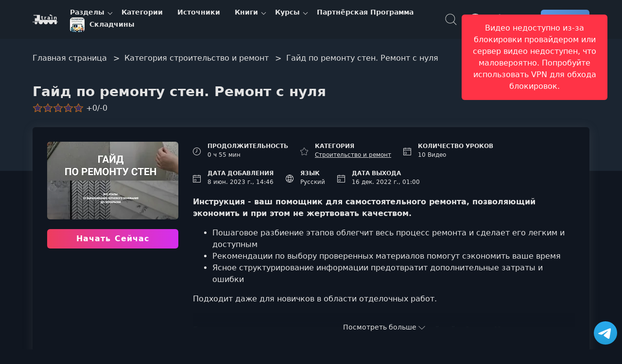

--- FILE ---
content_type: text/html; charset=UTF-8
request_url: https://coursetrain.net/course/gayd-po-remontu-sten-remont-s-nulya
body_size: 48828
content:
<!DOCTYPE html>
<html lang="ru">
    <head>

                
        
        <meta charset="UTF-8">
        <meta name="viewport" content="width=device-width, initial-scale=1">
                    <title>Гайд по ремонту стен. Ремонт с нуля  | Диана Лакшман</title>
                <meta name="description" content="Инструкция - ваш помощник для самостоятельного ремонта, позволяющий экономить и при этом не жертвовать качеством. Пошаговое разбиение этапов облегчит весь процесс ремонта и сделает его легким и доступным Рекомендации по выбору проверенных материалов помогут сэкономить ваше время Ясное структурирован">
        <link rel="icon" type="image/svg+xml" href="/favicon.svg">
                                                                                                                                                                                                                                                                                            <meta name="robots" content="index, follow">
                        <link rel="preconnect" href="https://cdn.coursetrain.net" crossorigin>
        <link rel="dns-prefetch" href="https://cdn.coursetrain.net">
                        <link rel="preconnect" href="https://www.googletagmanager.com">
        <link rel="preconnect" href="https://www.gstatic.com" crossorigin>
        <link rel="dns-prefetch" href="https://www.googletagmanager.com">
        <link rel="dns-prefetch" href="https://www.gstatic.com">
                                        <!-- Google tag (gtag.js) -->
        <script async src="https://www.googletagmanager.com/gtag/js?id=G-K1P57WKCCT"></script>
        <script>
            window.dataLayer = window.dataLayer || [];
            function gtag(){dataLayer.push(arguments);}
            gtag('js', new Date());

            gtag('config', 'G-K1P57WKCCT');
        </script>
                                <meta property="og:type" content="article">
                  <meta property="og:image" content="https://cdn.coursetrain.net/course/gayd-po-remontu-sten-remont-s-nulya.jpg">
          <meta property="og:image:alt" content="Гайд по ремонту стен. Ремонт с нуля">
          <meta name="twitter:image" content="https://cdn.coursetrain.net/course/gayd-po-remontu-sten-remont-s-nulya.jpg">
                          <meta property="og:video" content="https://vss1.coursetrain.net/s/c7535dc6ebc1415efc5011847ad83d64/7686656f606669726c6f60606a602c606d682811745d86686e716f756f747572736e73646c64652811745d86646f6efe786d60fefefe7475fe6f726c2811745d/lesson1.mp4">
          <meta property="og:video:type" content="video/mp4">
          <meta property="og:video:secure_url" content="https://vss1.coursetrain.net/s/c7535dc6ebc1415efc5011847ad83d64/7686656f606669726c6f60606a602c606d682811745d86686e716f756f747572736e73646c64652811745d86646f6efe786d60fefefe7475fe6f726c2811745d/lesson1.mp4">
          <meta name="twitter:player" content="https://coursetrain.net/course/gayd-po-remontu-sten-remont-s-nulya">
          <meta name="twitter:player:width" content="1280">
          <meta name="twitter:player:height" content="720">
                <meta property="og:site_name" content="CourseTrain">
        <meta property="og:title" content="Гайд по ремонту стен. Ремонт с нуля">
        <meta property="og:description" content="Инструкция - ваш помощник для самостоятельного ремонта, позволяющий экономить и при этом не жертвовать качеством. Пошаговое разбиение этапов облегчит весь процесс ремонта и сделает его легким и доступным Рекомендации по выбору проверенных материалов помогут сэкономить ваше время Ясное структурирован">
        <meta property="og:site" content="CourseTrain">
        <meta name="twitter:card" content="player">
        <meta name="twitter:domain" content="coursetrain.net">
        <meta name="twitter:title" content="Гайд по ремонту стен. Ремонт с нуля">
        <meta name="twitter:description" content="Инструкция - ваш помощник для самостоятельного ремонта, позволяющий экономить и при этом не жертвовать качеством. Пошаговое разбиение этапов облегчит весь процесс ремонта и сделает его легким и доступным Рекомендации по выбору проверенных материалов помогут сэкономить ваше время Ясное структурирован">
                  <meta property="og:url" content="https://coursetrain.net/course/gayd-po-remontu-sten-remont-s-nulya">
          <meta name="twitter:url" content="https://coursetrain.net/course/gayd-po-remontu-sten-remont-s-nulya">
          <link rel="canonical" href="https://coursetrain.net/course/gayd-po-remontu-sten-remont-s-nulya" />
                                <style>@charset "UTF-8";@keyframes rotate{0%{transform:rotate3d(0,0,1,0deg)}25%{transform:rotate3d(0,0,1,90deg)}50%{transform:rotate3d(0,0,1,180deg)}75%{transform:rotate3d(0,0,1,270deg)}to{transform:rotate3d(0,0,1,360deg)}}:root{color-scheme:dark;--dt-on-background:#e3e3e3;--dt-on-background-secondary:#ababab;--dt-on-surface-variant:#c4c7c5;--dt-surface-container-low:#1b1b1b;--dt-surface-container-high:#1b2531;--dt-outline-variant:#34404d;--sixth-bg:#A80011;--seventh-bg:#276520;--sixth-color:#ff3346;--seventh-color:#5dc951;--white:#fff;--black:#000;--border-radius:6px;--dt-shadow:rgba(117, 117, 117, .2)}body{--fm-font-sans:system-ui, -apple-system, blinkmacsystemfont, "Segoe UI", "Roboto", "Oxygen", "Ubuntu", "Cantarell", "Fira Sans", "Droid Sans", "Helvetica Neue", sans-serif;margin:0;min-height:100vh;scroll-behavior:smooth;text-rendering:optimizeSpeed;text-align:left;-webkit-hyphens:auto;-ms-hyphens:auto;hyphens:auto;color:var(--dt-on-background);background:var(--dt-background);font-family:var(--fm-font-sans)}:root .theme_terminal{--dt-on-background:rgb(40, 254, 20);--dt-on-background-secondary:rgb(40, 254, 20);--dt-on-surface-variant:rgba(40, 254, 20, 0.5);--dt-surface-container-low:#000;--dt-surface-container-high:#000;--dt-outline-variant:rgba(40, 254, 20, 0.3);--fm-font-sans:"Andale Mono", sans-serif;--white:rgb(40, 254, 20);--dt-shadow:transparent;--border-radius:0;--seventh-color:#000;--sixth-color:#000;--dt-background:#000;--fifth-color:initial}:root .theme_terminal .member__card{--seventh-color:var(--white);--sixth-color:var(--white)}:root .theme_terminal .ks__info-value{--seventh-color:var(--white)}:root .theme_terminal .book-status-paid,:root .theme_terminal .raw-source{background:#000}:root .theme_terminal .nav-open .nav{--dt-background-panel:#000}:root .theme_terminal .btn-group .btn,:root .theme_terminal .btn-group .btn-outline{vertical-align:top}:root .theme_terminal hr{border-color:#000}:root .theme_terminal .post-status,:root .theme_terminal .promo-form-input:invalid+.promo-form-button{background:#666}:root .theme_terminal .discount{color:#fff}:root .theme_terminal .footer{border-top:5px dashed var(--dt-outline-variant)}:root .theme_terminal .orderdesc-statusinfo li:not(:last-of-type){border-bottom:1px solid var(--dt-outline-variant)}:root .theme_terminal ::-moz-selection{background:#0900e9}:root .theme_terminal .btn-active,:root .theme_terminal .btn-outline:hover,:root .theme_terminal .btn:hover,:root .theme_terminal .comment-rating-dislike:hover,:root .theme_terminal .comment-rating-like:hover,:root .theme_terminal .drop-item:hover,:root .theme_terminal .it-item:hover,:root .theme_terminal .lessons-item:hover,:root .theme_terminal .lessons-item_active,:root .theme_terminal .main-search-result-item:hover,:root .theme_terminal .nav-li:hover,:root .theme_terminal .notification-all,:root .theme_terminal .notification-all:hover,:root .theme_terminal .notification-item:hover,:root .theme_terminal .orderdesc-statusinfo li.active,:root .theme_terminal .orderdesc-statusinfo li:hover,:root .theme_terminal .pagination__a:focus.pagination__a_active,:root .theme_terminal .pagination__a:hover.pagination__a_active,:root .theme_terminal .pagination__li:hover,:root .theme_terminal .tabs__item:hover,:root .theme_terminal .tabs__item_active,:root .theme_terminal .telegram-link:hover,:root .theme_terminal .toggle-input[type=checkbox]:checked~.toggle-label:after,:root .theme_terminal .toggle-input[type=radio]:checked~.toggle-label:after,:root .theme_terminal .toggle-label-radio-active:after,:root .theme_terminal ::selection{background:#0900e9}:root .theme_terminal .out,:root .theme_terminal .rang-btn[data-vote=down]:hover,:root .theme_terminal .rang-btn[data-vote=up]:hover,:root .theme_terminal in{color:#0900e9}:root .theme_terminal .pagination__a,:root .theme_terminal .pagination__a:focus,:root .theme_terminal .pagination__a:hover,:root .theme_terminal .pagination__a_active:hover{color:inherit}:root .theme_far .telegram-link circle,:root .theme_terminal .telegram-link circle{fill:transparent}:root .theme_terminal .details:first-of-type{border-top-left-radius:var(--border-radius);border-top-right-radius:var(--border-radius)}:root .theme_far details:last-of-type,:root .theme_terminal details:last-of-type{border-bottom-left-radius:var(--border-radius);border-bottom-right-radius:var(--border-radius)}:root .theme_terminal .notification-badge{background:#28fe14}:root .theme_terminal #sn.info{background:var(--dt-surface-container-low)}:root .theme_terminal .footer-copy path,:root .theme_terminal .main-header-logo path,:root .theme_terminal .telegram-link path{fill:#0f0}:root .theme_terminal progress::-moz-progress-bar,:root .theme_terminal progress::-webkit-progress-value{background:#28fe14}:root .theme_terminal .categories-item,:root .theme_terminal .comment-rating-dislike,:root .theme_terminal .comment-rating-like,:root .theme_terminal .popular-categories-item,:root .theme_terminal .post-rating{color:#28fe14}:root .theme_terminal .telegram-icon:hover{opacity:1}:root .theme_terminal .section-block{border:0}:root .theme_terminal #player,:root .theme_terminal #sn.info,:root .theme_terminal .book,:root .theme_terminal .book-status-paid,:root .theme_terminal .btn,:root .theme_terminal .btn-outline,:root .theme_terminal .categories-item,:root .theme_terminal .comment-rating-dislike,:root .theme_terminal .comment-rating-like,:root .theme_terminal .it-item,:root .theme_terminal .modal-content,:root .theme_terminal .orderdesc-statusinfo li,:root .theme_terminal .pagination__li,:root .theme_terminal .popular-categories-item,:root .theme_terminal .post-card,:root .theme_terminal .post-cat,:root .theme_terminal .post-rating,:root .theme_terminal .raw-source,:root .theme_terminal .search-input,:root .theme_terminal .telegram-link,:root .theme_terminal .topnews-button,:root .theme_terminal details,:root .theme_terminal input,:root .theme_terminal select,:root .theme_terminal textarea{border:1px solid var(--dt-outline-variant)}:root .theme_terminal h1,:root .theme_terminal h2,:root .theme_terminal h3,:root .theme_terminal h4,:root .theme_terminal h5,:root .theme_terminal h6{color:#0f0}:root .theme_terminal .post-cat,:root .theme_terminal .post-picture{border-radius:0}:root .theme_terminal .notification{border-top:1px solid var(--dt-outline-variant);border-bottom:1px solid var(--dt-outline-variant)}:root .theme_terminal .btn-bay{color:#0f0;background:#000}:root .theme_terminal .social-buttons-item--instagram,:root .theme_terminal .social-buttons-item--linkedin,:root .theme_terminal .social-buttons-item--tiktok,:root .theme_terminal .social-buttons-item--website,:root .theme_terminal .social-buttons-item--x,:root .theme_terminal .social-buttons-item--youtube{background:0 0;color:currentColor;border:1px solid var(--dt-outline-variant)}:root .theme_far{--base-color:rgb(117, 251, 253);--second-color:rgb(0, 0, 123);--third-color:rgb(55, 126, 127);--dt-on-background:var(--base-color);--dt-on-background-secondary:var(--base-color);--dt-on-surface-variant:rgb(117, 251, 253);--dt-surface-container-low:var(--second-color);--dt-surface-container-high:var(--second-color);--dt-outline-variant:rgb(117, 251, 253);--fm-font-sans:"MS Sans Serif", sans-serif;--white:var(--base-color);--dt-shadow:transparent;--border-radius:0;--seventh-color:var(--second-color);--sixth-color:var(--second-color);--dt-background:var(--second-color);--fifth-color:initial}:root .theme_far .member__card{--seventh-color:var(--white);--sixth-color:var(--white)}:root .theme_far .ks__info-value{--seventh-color:var(--white)}:root .theme_far .book-status-paid,:root .theme_far .raw-source{background:var(--second-color)}:root .theme_far .nav-open .nav{--dt-background-panel:var(--second-color)}:root .theme_far .btn-group .btn,:root .theme_far .btn-group .btn-outline{vertical-align:top}:root .theme_far hr{border-color:var(--second-color)}:root .theme_far .post-status,:root .theme_far .promo-form-input:invalid+.promo-form-button{background:#666}:root .theme_far .discount{color:#fff}:root .theme_far .footer{border-top:5px dashed var(--dt-outline-variant)}:root .theme_far .orderdesc-statusinfo li:not(:last-of-type){border-bottom:1px solid var(--dt-outline-variant)}:root .theme_far ::-moz-selection{background:var(--third-color)}:root .theme_far .btn-active,:root .theme_far .btn-outline:hover,:root .theme_far .btn:hover,:root .theme_far .comment-rating-dislike:hover,:root .theme_far .comment-rating-like:hover,:root .theme_far .drop-item:hover,:root .theme_far .it-item:hover,:root .theme_far .lessons-item:hover,:root .theme_far .lessons-item_active,:root .theme_far .main-search-result-item:hover,:root .theme_far .nav-li:hover,:root .theme_far .notification-all,:root .theme_far .notification-all:hover,:root .theme_far .notification-item:hover,:root .theme_far .orderdesc-statusinfo li.active,:root .theme_far .orderdesc-statusinfo li:hover,:root .theme_far .pagination__a:focus.pagination__a_active,:root .theme_far .pagination__a:hover.pagination__a_active,:root .theme_far .pagination__li:hover,:root .theme_far .telegram-link:hover,:root .theme_far .toggle-input[type=checkbox]:checked~.toggle-label:after,:root .theme_far .toggle-input[type=radio]:checked~.toggle-label:after,:root .theme_far .toggle-label-radio-active:after,:root .theme_far ::selection{background:var(--third-color)}:root .theme_far .out,:root .theme_far .rang-btn[data-vote=down]:hover,:root .theme_far .rang-btn[data-vote=up]:hover,:root .theme_far in{color:var(--third-color)}:root .theme_far .pagination__a,:root .theme_far .pagination__a:focus,:root .theme_far .pagination__a:hover,:root .theme_far .pagination__a_active:hover{color:inherit}:root .theme_far .details:first-of-type{border-top-left-radius:var(--border-radius);border-top-right-radius:var(--border-radius)}:root .theme_far .notification-badge{background:var(--base-color)}:root .theme_far #sn.info{background:var(--dt-surface-container-low)}:root .theme_far .footer-copy path,:root .theme_far .main-header-logo path,:root .theme_far .telegram-link path{fill:var(--base-color)}:root .theme_far progress::-moz-progress-bar,:root .theme_far progress::-webkit-progress-value{background:var(--base-color)}:root .theme_far .categories-item,:root .theme_far .comment-rating-dislike,:root .theme_far .comment-rating-like,:root .theme_far .popular-categories-item,:root .theme_far .post-rating,:root .theme_far h1,:root .theme_far h2,:root .theme_far h3,:root .theme_far h4,:root .theme_far h5,:root .theme_far h6{color:var(--base-color)}:root .theme_far .telegram-icon:hover{opacity:1}:root .theme_far .section-block{border:0}:root .theme_dark .dialog .material-input,:root .theme_dark .dialog .material-select,:root .theme_dark .dialog .material-textarea,:root .theme_dark .modal-content .material-input,:root .theme_dark .modal-content .material-select,:root .theme_dark .modal-content .material-textarea,:root .theme_dark dialog .material-input,:root .theme_dark dialog .material-select,:root .theme_dark dialog .material-textarea,:root .theme_far #player,:root .theme_far #sn.info,:root .theme_far .book,:root .theme_far .book-status-paid,:root .theme_far .btn,:root .theme_far .btn-outline,:root .theme_far .categories-item,:root .theme_far .comment-rating-dislike,:root .theme_far .comment-rating-like,:root .theme_far .it-item,:root .theme_far .modal-content,:root .theme_far .orderdesc-statusinfo li,:root .theme_far .pagination__li,:root .theme_far .popular-categories-item,:root .theme_far .post-card,:root .theme_far .post-cat,:root .theme_far .post-rating,:root .theme_far .raw-source,:root .theme_far .search-input,:root .theme_far .telegram-link,:root .theme_far .topnews-button,:root .theme_far details,:root .theme_far input,:root .theme_far select,:root .theme_far textarea{border:1px solid var(--dt-outline-variant)}:root .theme_far .post-cat,:root .theme_far .post-picture{border-radius:0}:root .theme_far .notification{border-top:1px solid var(--dt-outline-variant);border-bottom:1px solid var(--dt-outline-variant)}:root .theme_far .btn-bay{color:var(--base-color);background:var(--second-color)}:root .theme_far .social-buttons-item--instagram,:root .theme_far .social-buttons-item--linkedin,:root .theme_far .social-buttons-item--tiktok,:root .theme_far .social-buttons-item--website,:root .theme_far .social-buttons-item--x,:root .theme_far .social-buttons-item--youtube{background:0 0;color:currentColor;border:1px solid var(--dt-outline-variant)}:root .theme_dark{--dt-background:#201c2b;--dt-on-background:#dad8de;--dt-background-panel:#24292f;--dt-on-surface-variant:#c4c7c5;--dt-surface-container-low:#1b1b1b;--dt-surface-container-high:#392e5c;--dt-surface-container-highest:#392e5c;--dt-outline-variant:#34404d;--prime-bg:#5d38db;--fifth-color:#7f00ac}:root .theme_dark a:hover{color:#5d38db}:root .theme_dark .comment-course-link{--prime-bg:#fff}:root .theme_dark .dialog,:root .theme_dark .modal-content,:root .theme_dark dialog{--dt-surface-container-high:var(--dt-background);--dt-surface-container-highest:var(--dt-background)}:root .theme_dark .drop-item_highlight{background:#faebd7}:root .theme_dark .drop-item_highlight:hover{background:var(--fifth-color)}:root .theme_dark .member__box:not(.member__box-crowdfunding) .member__card:not(.member__card_active){color:var(--dt-on-background)}:root .theme_dark .book-sources{--prime-bg:#fff}:root .theme_dark .raw-source a:hover{color:#fff;text-decoration:none}:root .theme_dark .tabs__item:hover,:root .theme_dark .tabs__item_active{background:#7f00ac;color:#fff!important}:root .theme_dark .notification{color:var(--white);background-image:linear-gradient(270deg,#cc3e27,#1a2f85,#761a85)}:root .theme_dark .book,:root .theme_dark .post-card{border:1px solid #7f00ac}:root .theme_dark .book-wrap-more{background:linear-gradient(180deg,transparent 0,rgba(32,28,43,.67) 19.34%,#201c2b 62.94%)}:root .theme_dark .dialog{background:var(--dt-background-panel)}:root .theme_dark .drop-menu,:root .theme_dark .nav-ul{--dt-surface-container-high:#fff}:root .theme_dark .drop-menu a:hover,:root .theme_dark .nav-ul a:hover{color:#fff}:root .theme_dark .drop-a:not(.drop-item_active){color:#2f2f2f}:root .theme_dark .drop-a:not(.drop-item_active):hover{color:#fff}@media screen and (min-width:768px){:root .theme_dark .nav-ul a{color:#2f2f2f}}:root .theme_dark .notification-list .drop-a{color:var(--dt-on-background)}:root .theme_dark .comment-replay-btn:hover,:root .theme_dark .remove-comment:hover{--prime-bg:#fff;text-decoration:underline}:root .theme_dark .it-item-active,:root .theme_dark .it-item:hover{background:#7f00ac;text-decoration:none}:root .theme_dark .filter-a:hover,:root .theme_dark .it-item-active .it-name,:root .theme_dark .it-item:hover .it-name,:root .theme_dark .topnews-a:hover{color:#fff}:root .theme_dark .filter-a,:root .theme_dark .topnews-a{color:#dad8de}:root .theme_dark .btn,:root .theme_dark .notification-all{color:#dad8de;background-image:linear-gradient(134deg,#944fff 0,#af00ed 100%)}:root .theme_dark .btn:hover,:root .theme_dark .notification-all:hover{color:#fff;background-color:#5d38db;background-image:linear-gradient(134deg,#af00ed 0,#944fff 100%)}:root .theme_dark .nav-li:hover,:root .theme_dark .nav-li:hover>a{color:#fff!important}:root .theme_dark .breadcrumbs__a:hover,:root .theme_dark .footer-menu-item:hover,:root .theme_dark .main-search-result-item:hover{color:#dad8de!important}:root .theme_dark .main-header svg{color:#979797}:root .theme_dark .categories-item:hover,:root .theme_dark .popular-categories-item:hover{background:#7f00ac;text-decoration:none;color:#dad8de!important}:root .theme_dark .hero{background:#392e5c}:root .theme_dark .hero .search-input{background-color:#201c2b}:root .theme_dark .comment-text-box{border:1px solid #7f00ac;background:#392e5c}:root .theme_dark .btn-outline{border:1px solid #605e5e;color:#dad8de}:root .theme_dark .btn-outline:hover{color:#dad8de;border-color:#7f00ac}:root .theme_dark .prim{fill:#944fff}:root .theme_dark .pagination__a:hover{background:#7f00ac;color:#dad8de}:root .theme_dark .lessons-list{background:0 0}:root .theme_dark .hero-search .c-input,:root .theme_dark .promo-form-form{--dt-surface-container-high:#201c2b}:root .theme_dark .hero-search .c-input:focus,:root .theme_dark .promo-form-form .c-input:focus{background-color:#201c2b!important}:root body.theme_light,:root body.theme_orange{--dt-background-panel:rgb(25, 33, 42);--prime-bg:#5a97e4}:root body.theme_light{--dt-background:rgb(16, 22, 32);--dt-surface-container-highest:#263648;--fifth-color:#497fbc}:root body.theme_light .drop-item_highlight{background:#faebd7;color:#000}:root body.theme_light .drop-item_highlight:hover{background:#5a97e4;color:#fff}:root body.theme_light .btn{background-image:linear-gradient(134deg,var(--prime-bg) 0%,var(--fifth-color) 100%)}:root body.theme_light .btn:hover{color:#fdf5ec;background:var(--prime-bg)}:root body.theme_orange{color-scheme:light;--dt-on-background:#454545;--dt-surface-container-high:transparent;--dt-on-surface-variant:#454545;--dt-background:#FAF5EF;--fifth-color:#406da1;--dt-outline-variant:lightgray}:root body.theme_orange .main-header-base,:root body.theme_orange .notification-box{--dt-on-surface-variant:var(--dt-on-background-secondary)}:root body.theme_orange .comment-item-simple{border:1px solid var(--fifth-color)}:root body.theme_orange .comment-date{color:inherit}:root body.theme_orange .first-lesson-notice p{--dt-on-background:#fff}:root body.theme_orange .first-lesson-notice-link,:root body.theme_orange .first-lesson-notice-link:hover{color:#fff!important}:root body.theme_orange .boxq,:root body.theme_orange .notification{color:var(--white)}:root body.theme_orange input:disabled{background:0 0;color:initial}:root body.theme_orange input,:root body.theme_orange select,:root body.theme_orange textarea{border:1px solid #406da1}:root body.theme_orange .main-header{--dt-surface-container-high:rgb(25, 33, 42)}:root body.theme_orange .footer,:root body.theme_orange .main-header{--dt-on-background:#fff}:root body.theme_orange .auth-info-text{color:#454545!important}:root body.theme_orange .book:hover,:root body.theme_orange .post-card:hover{background:0 0}:root body.theme_orange .it-item-active .it-name{color:var(--dt-on-background)}:root body.theme_orange .book,:root body.theme_orange .categories-item,:root body.theme_orange .it-item,:root body.theme_orange .popular-categories-item,:root body.theme_orange .post-card{background:0 0;border:1px solid #406da1}:root body.theme_orange .categories-item:hover,:root body.theme_orange .it-item:hover,:root body.theme_orange .popular-categories-item:hover{background:#406da1;text-decoration:none;color:#fdf5ec!important}:root body.theme_orange .categories-item:hover .it-name,:root body.theme_orange .it-item:hover .it-name,:root body.theme_orange .popular-categories-item:hover .it-name{color:#fdf5ec}:root body.theme_orange .pagination__li{border-radius:var(--border-radius);overflow:hidden;border:1px solid #406da1;background:0 0}:root body.theme_orange .pagination__a_active{color:#fdf5ec;background-image:linear-gradient(134deg,var(--prime-bg) 0%,var(--fifth-color) 100%)}:root body.theme_orange .pagination__a:hover{color:#fdf5ec;background:var(--prime-bg)}:root body.theme_orange .hero .search-input{border:1px solid #406da1}:root body.theme_orange select option{color:var(--dt-on-background);background:0 0}:root body.theme_orange details[open] summary{--dt-background-panel:transparent}:root body.theme_orange .main-search-form{--dt-background:#24292f;color:#fff}:root body.theme_orange .main-search-form input,:root body.theme_orange i.icon-esc{color:#fff}:root body.theme_orange .main-search-result-box{--dt-background:#24292f;background:var(--dt-background);color:#fff}:root body.theme_orange .main-search-result-title{border-bottom:1px solid var(--dt-outline-variant)}:root body.theme_orange .orderdesc-statusinfo{color:#fff;--dt-surface-container-highest:currentcolor}:root body.theme_orange .lessons-item:hover{background:var(--prime-bg);color:#fff;--dt-on-background-secondary:#fff}:root body.theme_orange .dialog,:root body.theme_orange .modal-content,:root body.theme_orange dialog{border:0;background:var(--dt-background-panel);color:#fff}:root body.theme_orange .modal-content .btn-outline{color:inherit}:root body.theme_orange .playlist-item:hover{background:var(--prime-bg);color:#fff;opacity:1}:root body.theme_orange .btn{background-image:linear-gradient(134deg,var(--prime-bg) 0%,var(--fifth-color) 100%)}:root body.theme_orange .btn:hover{color:#fdf5ec;background:var(--prime-bg)}:root body.theme_orange .main-search-result{background:#24292f}:root body.theme_orange .notification a:hover{text-decoration:none}:root body.theme_orange .main-search-recognition{color:#fff}*,::after,::before{box-sizing:border-box;text-rendering:optimizeLegibility;-moz-osx-font-smoothing:grayscale;-webkit-font-smoothing:antialiased;-moz-font-smoothing:antialiased;-ms-font-smoothing:antialiased;-o-font-smoothing:antialiased;-ms-hyphens:auto;-webkit-hyphens:auto;hyphens:auto}html{font-size:1rem;line-height:1.5;font-weight:400;font-family:var(--fm-font-sans);-webkit-text-size-adjust:100%;-webkit-tap-highlight-color:transparent}article,aside,dialog,figcaption,figure,footer,header,hgroup,main,nav,q,section{display:block}[tabindex="-1"]:focus{outline:0!important}hr{box-sizing:content-box;height:0;overflow:visible;border:1px solid var(--dt-outline-variant)}h1,h2,h3,h4,h5,h6{margin-bottom:.5rem;padding:0;margin:0}dl,ol,p,ul{margin-top:0;margin-bottom:1rem}ol ol,ol ul,ul ol,ul ul{margin-bottom:0}b,strong{font-weight:bolder}a,a:hover{text-decoration:underline}a{color:var(--prime-bg);background-color:transparent;text-underline-offset:3px}a:hover{color:var(--fifth-color)}:focus-visible{outline:1px solid var(--prime-bg)}figure{margin:0 0 1rem}img{border-style:none}svg:not(:root){overflow:hidden}table{border-collapse:collapse}caption{padding-top:.75rem;padding-bottom:.75rem;text-align:left;caption-side:bottom}th{text-align:inherit}label{display:inline-block;margin-bottom:0}button{border-radius:var(--border-radius)}button,input,optgroup,select,textarea{margin:0;font-family:inherit;font-size:inherit;line-height:inherit}button,input{overflow:visible}button,select{text-transform:none}[type=reset],[type=submit],button,html [type=button]{-webkit-appearance:button}[type=button]::-moz-focus-inner,[type=reset]::-moz-focus-inner,[type=submit]::-moz-focus-inner,button::-moz-focus-inner{padding:0;border-style:none}input[type=checkbox],input[type=radio]{box-sizing:border-box;padding:0}input[type=date],input[type=datetime-local],input[type=month],input[type=time]{-webkit-appearance:listbox}textarea{overflow:auto;resize:vertical}select option{color:var(--dt-on-background);background:var(--dt-background-panel)}fieldset{min-width:0;padding:0;margin:0;border:0}legend,progress{width:100%;display:block}legend{max-width:100%;padding:0;margin-bottom:.5rem;font-size:1.5rem;line-height:inherit;color:inherit;white-space:normal}progress{vertical-align:baseline;left:0;bottom:0;margin:0;z-index:0;opacity:.7;height:5px;border:0;overflow:hidden;position:absolute;-webkit-appearance:none;background:0 0}[type=number]::-webkit-inner-spin-button,[type=number]::-webkit-outer-spin-button{height:auto}[type=search]{outline-offset:-2px;-webkit-appearance:none}[type=search]::-webkit-search-cancel-button,[type=search]::-webkit-search-decoration{-webkit-appearance:none}::-webkit-file-upload-button{font:inherit;-webkit-appearance:button}output{display:inline-block}summary{display:list-item;cursor:pointer}template{display:none}[hidden]{display:none!important}.visually-hidden{border:0;clip:rect(0 0 0 0);-webkit-clip-path:inset(50%);clip-path:inset(50%);height:1px;margin:-1px;overflow:hidden;padding:0;position:absolute;width:1px;white-space:nowrap}.no-select{-webkit-touch-callout:none;-webkit-user-select:none;-moz-user-select:none;-ms-user-select:none;user-select:none}.disable-hover{pointer-events:none}dialog:not([open]){display:none}.h1,h1,h4{font-weight:700}.h1,h1{font-size:1.75rem}.h1,h1,h2{will-change:contents}h2,h3{font-size:1.5rem}h4{font-size:1.25rem}h5,h6,p{font-size:1rem}h2,h6,p{font-weight:600}h1,h2,h3,h4,h5,h6,p,q{text-wrap:balance}h3,h5,p{font-weight:400}p{text-wrap:pretty}.big{font-size:60px}.excuse-meta{max-width:970px;margin:0 auto}.excuse{min-height:50vh;margin-bottom:30vh;justify-content:center;display:flex;align-items:center;padding:20px 0}.text-bold{font-weight:700}button:disabled:not(.btn){pointer-events:none;cursor:default;background:gray;color:var(--white);border-radius:var(--border-radius)}[class^=btn],[class^=btn]:hover{text-decoration:none;background:0 0}.btn.btn-disabled,.btn:disabled,[class^=btn].btn-disabled,[class^=btn]:disabled{pointer-events:none;filter:grayscale(100%);opacity:.5;cursor:default}.btn{font-weight:700;color:var(--white);text-align:center;border:0;font-size:.875rem;padding:0 10px;line-height:40px;max-height:40px;min-width:130px;display:inline-block;vertical-align:middle;text-decoration:none;background:var(--fifth-color);cursor:pointer;border-radius:var(--border-radius);white-space:nowrap;overflow:hidden;text-overflow:ellipsis}.btn:active{transform:translateY(2px)}.btn i,.btn-outline i{margin-right:6px;font-weight:inherit;vertical-align:middle}.btn .icon-download,.btn .icon-filter{width:15px;height:15px;display:inline-block;aspect-ratio:auto 15/15}.btn:hover{text-decoration:none;background:var(--prime-bg);color:var(--dt-on-background)}.btn-slim{min-width:unset}.btn-s{min-width:100px}.btn-xl{width:200px}.btn-xxl{width:100%;max-width:300px}.btn-group .btn{margin:0 10px}.btn-group,.btn-outline{text-align:center}.btn-outline{border:1px solid var(--dt-outline-variant);color:var(--dt-on-background);font-size:.9375rem;line-height:16px;padding:11px 20px;min-width:130px;display:inline-block;text-decoration:none;background:0 0;border-radius:var(--border-radius);vertical-align:middle}.btn-outline i{vertical-align:top}.btn-outline:hover{border:1px solid var(--fifth-color);color:var(--fifth-color);text-decoration:none}.btn-group .btn-outline{margin-bottom:10px}.footer .btn-outline{color:var(--dt-on-background)}.btn-link,.btn-lite{font-size:.875rem;line-height:1;border:0;padding:0 7px}.btn-link{font-weight:700;color:var(--fifth-color);background:0 0;box-shadow:none}.btn-link:hover{color:var(--prime-bg);background:0 0}.btn-lite{font-weight:400}.btn-lite:hover{border:0}.btn-bay{text-align:center;background-image:linear-gradient(to right,#ff4e6e,#e43eff)!important;background-blend-mode:color;font-size:1rem;letter-spacing:.07rem}.form-input[type=checkbox]+.form-label,.form-input[type=radio]+.form-label{padding:0 0 0 30px;position:relative}.form-input[type=checkbox]+.form-label:after,.form-input[type=checkbox]+.form-label:before{content:"";position:absolute;top:0;left:0;bottom:0;margin:auto}.form-input[type=checkbox]+.form-label:before{width:20px;height:20px;border:1px solid var(--dt-outline-variant);box-sizing:border-box;border-radius:2px}.form-input[type=checkbox]:checked+.form-label:before{border-color:var(--prime-bg)}.form-input[type=checkbox]:checked+.form-label:after{width:13px;height:10px;left:3px;content:"✅";line-height:1;top:-2px;color:var(--prime-bg);font-size:.8125rem}.form-input[type=checkbox]:focus+.form-label:before{border-color:var(--fifth-color)}.form-input[type=checkbox]:focus+.form-label:after{color:var(--fifth-color)}.form-input[type=radio]+.form-label:after,.form-input[type=radio]+.form-label:before{content:"";position:absolute;top:0;left:0;bottom:0;margin:auto}.form-input[type=radio]+.form-label:before{width:20px;height:20px;border:2px solid var(--prime-bg);border-radius:50%}.form-input[type=radio]:checked+.form-label:before{border-color:var(--prime-bg)}.form-input[type=radio]:checked+.form-label:after{width:10px;height:10px;left:5px;background:var(--prime-bg);border-radius:50%}.form-input[type=radio]:focus+.form-label:before{border-color:var(--fifth-color)}.form-input[type=radio]:focus+.form-label:after{background:var(--fifth-color)}.form-label,.form-select{font-weight:400;line-height:20px}.form-label{font-size:.8125rem;-webkit-user-select:none;-moz-user-select:none;-ms-user-select:none;user-select:none}.form-select{display:block;width:100%;font-size:1rem;background-color:transparent;border-radius:var(--border-radius);padding:6px 12px;box-sizing:border-box;border:1px solid var(--dt-outline-variant);color:currentColor}.form-select:focus{outline:0}.c-input{width:100%;border-radius:var(--border-radius);padding:10px 13px;margin:0;border:1px solid var(--dt-outline-variant);background-color:var(--dt-surface-container-high);color:var(--dt-on-surface-variant);font-size:1rem;text-overflow:ellipsis}.c-input:focus{background-color:var(--dt-surface-container-highest)}.c-input:disabled{cursor:not-allowed;background-color:var(--dt-surface-container-low)}.c-input[type=search]{padding-left:50px;background-image:url([data-uri]);background-repeat:no-repeat;background-position-y:center;background-position-x:16px}.c-input-size-m,.hero-search .c-input{height:56px}.c-input-home{padding-right:84px;height:56px}.c-label{display:flex;justify-content:space-between;padding-left:.25em;padding-right:.25em;margin-bottom:7px;font-style:normal;font-weight:400;font-size:14px;color:currentColor;text-align:left}.c-group{margin-bottom:15px}.c-textarea{width:100%;border-radius:var(--border-radius);padding:15px;margin:0;border:1px solid var(--dt-outline-variant);background-color:var(--dt-surface-container-high);color:var(--dt-on-surface-variant);font-size:1rem;line-height:1.4;resize:vertical;min-height:120px;max-height:400px}.c-textarea:focus{background-color:var(--dt-surface-container-highest)}.c-textarea:disabled{cursor:not-allowed;background-color:var(--dt-surface-container-low)}.c-select{width:100%;border-radius:var(--border-radius);padding:11px 10px;margin:0;border:1px solid var(--dt-outline-variant);background-color:var(--dt-surface-container-high);color:var(--dt-on-surface-variant);font-size:1rem}.c-select:focus{background-color:var(--dt-surface-container-highest)}.c-select:disabled{cursor:not-allowed;background-color:var(--dt-surface-container-low)}.form-error{font-size:1rem;color:tomato}.form-error:not(:empty),.form-success:not(:empty){margin-bottom:40px}.form-success{font-size:1rem;color:green}.flex{display:flex}.justify-content-between{justify-content:space-between}.align-items-start{align-items:flex-start}.align-items-end{align-items:flex-end}.search{position:relative;font-size:0}.search-input{background-color:var(--dt-surface-container-high);padding:16px 16px 16px 60px;box-sizing:border-box;outline:0;width:100%;background-image:url([data-uri]);background-repeat:no-repeat;color:var(--dt-on-background);font-size:1rem;line-height:24px;font-weight:400;background-position-y:center;background-position-x:21px;text-overflow:ellipsis;overflow:hidden;white-space:nowrap;position:relative;z-index:10;border:0;border-radius:var(--border-radius)}.search-input:active,.search-input:focus{outline:1px solid var(--prime-bg);background-color:var(--dt-surface-container-highest)}.search-with-submit .search-input{padding-right:150px}.search-input::-moz-placeholder{color:var(--dt-on-surface-variant)}.search-input:-ms-input-placeholder{color:var(--dt-on-surface-variant)}.search-input::placeholder{color:var(--dt-on-surface-variant)}.search-active .search-input~.search-result:not(:empty),.search-input:active~.search-result:not(:empty),.search-input:focus~.search-result:not(:empty){visibility:visible;max-height:500px}.search-submit{position:absolute;right:8px;z-index:11;bottom:8px;margin:auto;height:40px}.search-result{visibility:hidden;overflow:hidden;max-height:0;position:absolute;z-index:2;left:0;top:100%;width:100%;font-size:0}.search-active .search-result:not(:empty){visibility:visible;max-height:500px;z-index:12}.search-result-item{display:block;text-decoration:none;font-weight:400;font-size:.9375rem;text-overflow:ellipsis;overflow:hidden;white-space:nowrap;line-height:1.4;padding:10px 10px 10px 48px;color:currentColor}.search-result-item:focus,.search-result-item:hover{color:currentColor;text-decoration:none;outline:0}.pagination{width:100%;height:auto;display:block;text-align:center}.pagination__ul{margin:0;font-size:0;padding:0 1rem}.pagination__a,.pagination__li{display:inline-block;font-size:1rem}.pagination__li{margin:0 2px .5rem;padding:0;line-height:0;list-style-type:none;vertical-align:middle}.pagination__li:before{content:none}.pagination__a{color:var(--dt-on-surface-variant);padding:11px;text-decoration:none;font-weight:400;line-height:28px;min-width:50px;min-height:50px;background-color:var(--dt-surface-container-high)}.pagination__a:focus,.pagination__a:hover,.pagination__a_active{color:var(--dt-on-surface-variant);text-decoration:none;background:var(--dt-surface-container-highest)}.pagination__a:focus{outline:0}.pagination__a_active{font-weight:700;color:var(--dt-on-surface-variant);background:var(--fifth-color);cursor:default;pointer-events:none}.pagination__a:focus.pagination__a_active,.pagination__a:hover.pagination__a_active{color:var(--dt-on-surface-variant)}.pagination__a[rel]{font-size:0;position:relative}.pagination__a[rel]::before{content:">";width:100%;height:100%;position:absolute;top:0;left:0;right:0;bottom:0;font-size:20px;margin:auto;line-height:50px;text-align:center}.pagination__a[rel=prev]{transform:rotate(180deg)}.pagination__a[rel=next]{position:relative}@media screen and (max-width:899px){.nav{padding:0;margin:0;display:none}.nav-container{max-width:1170px;margin:0 auto;padding:0}.nav-open .nav{width:100%;position:absolute;left:0;top:101%;z-index:12;display:block;background:var(--dt-background-panel)}.nav-toggle{background:0 0;border:0;color:currentColor;margin-right:10px;display:block}.nav-li,.nav-ul{list-style-type:none;padding:0;margin:0}.nav-li-child .nav-ul{display:none}.nav .nav-ul{padding:10px}.nav-li{display:block;font-size:.875rem}.nav-li:hover>a{color:var(--white);background:var(--fifth-color)}.nav-li-child{position:relative}.nav-li-child-toggle{font-size:0;width:51px;height:51px;position:absolute;right:0;top:0;display:block;border:0;background-color:transparent;background-image:linear-gradient(134deg,var(--prime-bg) 0%,var(--fifth-color) 100%)}.nav-li-child-toggle:hover{background-image:linear-gradient(134deg,var(--fifth-color) 0%,var(--prime-bg) 100%)}.nav-li-child-toggle::after,.nav-li-child-toggle::before{width:1px;position:absolute;height:10px;top:0;left:0;right:0;bottom:0;margin:auto;content:"";background:var(--white)}.nav-li-child-toggle::before{transform:rotate(45deg) translate(3px,-2px)}.nav-li-child-toggle::after{transform:rotate(-45deg) translate(-3px,-2px)}.nav-a{padding:15px 20px;font-weight:600;color:var(--dt-on-background)}.nav-a,.nav-a:hover{text-decoration:none}.nav-a,.nav-li-child-open>.nav-ul{display:block}.nav-li-child-open>.nav-li-child-toggle{transform:rotate(180deg)}}@media screen and (min-width:900px){.nav,.nav-container{padding:0;margin:0}.nav-container>.nav-li>.nav-a>picture,.nav-li-child-toggle,.nav-toggle{display:none}.nav-li,.nav-ul{list-style-type:none;padding:0;margin:0}.nav-li{font-size:.875rem}.nav-li-child{position:relative}.nav-container>.nav-li.nav-li-child{padding-right:20px}.nav-container>.nav-li.nav-li-child::after,.nav-container>.nav-li.nav-li-child::before,.nav-li .nav-li-child::after,.nav-li .nav-li-child::before{content:"";width:7px;height:1px;background:currentColor;top:0;bottom:0;right:5px;position:absolute;margin:auto}.nav-container>.nav-li.nav-li-child::before{transform:rotate(-45deg) translate(0,3px)}.nav-container>.nav-li.nav-li-child::after{transform:rotate(45deg) translate(0,3px)}.nav-li-child .nav-ul{display:none;position:absolute;background:var(--dt-surface-container-high);min-width:150px}.nav-container>.nav-li-child>.nav-ul{top:100%;right:0;padding:5px 0;z-index:22;left:0;width:-webkit-max-content;width:-moz-max-content;width:max-content}.nav-li .nav-li-child::after,.nav-li .nav-li-child::before{right:10px}.nav-li .nav-li-child::before{transform:rotate(-135deg) translate(1px,2px)}.nav-li .nav-li-child::after{transform:rotate(-45deg) translate(-1px,2px)}.nav-li .nav-li .nav-a{text-decoration:none;white-space:nowrap;padding:10px 25px 10px 20px}.nav-li .nav-li:hover>a{background:var(--fifth-color)}.nav-a{color:currentColor;text-decoration:none;font-weight:600}.nav-a:hover{color:currentcolor}.nav-container>.nav-li{display:inline-block;padding:10px}.nav-a,.nav-li-child:hover>.nav-ul{display:block}.nav-li-child:hover>.nav-ul .nav-li-child:hover .nav-ul{left:100%;border-left:1px solid;top:0}}@media screen and (min-width:1200px){.nav-container>.nav-li{padding:0 15px}.nav-container>.nav-li>.nav-a>picture{display:inline-block}}.main-header{background:var(--dt-background-panel);color:var(--dt-on-background);position:relative}.main-header-container{display:flex;align-items:center;justify-content:space-between}.main-header-side{font-size:0;display:flex;align-items:center}.main-header-logo{font-size:2.5rem;line-height:0;text-align:center;height:40px;overflow:hidden;margin-right:10px;display:flex;align-items:center}.main-header-logo,.main-header-logo:hover{text-decoration:none;color:inherit}.main-header-link{font-weight:600;font-size:1rem;line-height:normal;color:inherit;text-transform:uppercase;white-space:nowrap;display:flex}.main-header-link,.main-header-link:hover{text-decoration:none}.main-header-profile .icon-user{padding:0;margin:0;border:1px solid var(--fifth-color);border-radius:50%;width:40px;height:40px;display:flex;align-items:center;justify-content:center}.main-header-base{width:40px;height:80px;padding:0;border:0;background-color:transparent;cursor:pointer;line-height:80px;text-align:center}.main-header-base:hover{opacity:.8}.main-header-base .icon{width:24px;height:24px;font-size:1rem;color:var(--dt-on-surface-variant)}.notification-box{position:relative}.notification-all{display:block;text-decoration:none;padding:10px 0;text-align:center;border:0;font-weight:600;color:inherit;background-color:var(--fifth-color)}.notification-all:hover{background-color:var(--prime-bg);text-decoration:none;color:inherit}.notification-toggle{width:40px;height:40px;border:0;cursor:pointer;background:0 0;padding:0;position:relative}.notification-toggle .icon{width:24px;height:24px;color:var(--dt-on-surface-variant)}.notification-toggle:focus,.notification-toggle:hover{color:var(--prime-bg)}.notification-badge{width:6px;height:6px;position:absolute;top:7px;right:7px;background:var(--sixth-color);border-radius:50%;overflow:hidden}.notification-scroll{max-height:400px;overflow:auto;padding:0 0 15px}.notification-list{display:none;font-size:14px;position:absolute;top:calc(100% + 30px);background:var(--dt-surface-container-high);right:0;padding:0;z-index:22;max-width:600px;min-width:600px;box-shadow:0 3px 21px var(--dt-shadow);max-height:80vh;overflow:auto}.notification-box-active .notification-list{display:none}@media screen and (min-width:768px){.notification-box-active .notification-list{display:block}}.notification-header{padding:10px 15px;display:flex;justify-content:space-between;align-items:center}.notification-title{font-size:1.2rem;line-height:2.5rem}button.notification-close{background:0 0;font-weight:700;color:var(--white);display:inline-block;vertical-align:middle;text-decoration:none;border:1px solid var(--dt-outline-variant);cursor:pointer;white-space:nowrap;overflow:hidden;text-overflow:ellipsis;width:2rem;height:2rem}button.notification-close:hover{border:1px solid currentColor;color:var(--fifth-color)}button.notification-close .icon{color:inherit!important;width:12px;height:12px}.notification-no{padding:20px;text-align:center}svg.icon.notification-no-icon{width:40px;height:40px;margin:0 auto 20px}.notification-no-text{font-size:1rem}.notification-item{display:flex;justify-content:flex-start;gap:20px;align-items:flex-start;text-decoration:none;padding:10px 15px;color:var(--dt-on-background)}.notification-item-picture,.notification-item[data-type=skladchina]{border-radius:var(--border-radius)}.notification-item:hover{text-decoration:none;background:var(--fifth-color);color:var(--white)!important}.notification-item:hover .notification-item-object{color:var(--white)}.notification-item-picture{width:40px;height:40px;overflow:hidden;display:flex;align-items:center;justify-content:center}.notification-item-picture_big{width:175px;height:100px}.notification-item-image{width:100%;height:100%;-o-object-fit:cover;object-fit:cover}.notification-item-content{flex:1}.notification-item-date{font-size:.85rem}.notification-item-text{font-size:1rem;line-height:1.5}.notification-item-action{font-weight:700}.notification-item-object{color:var(--prime-bg);font-weight:500}.logo-t-mobile{display:block}.logo-t-mobile.icon{width:40px;height:auto}.logo-t-desktop{display:none}@media screen and (min-width:1400px){.logo-t-mobile,.main-header-logo svg.icon{display:none}.logo-t-desktop{display:block}}.main-search{position:fixed;top:0;left:0;width:100vw;height:100vh;display:none;right:0;bottom:0;z-index:42}.main-search-active{display:block}.main-search-overlay{position:absolute;top:0;left:0;height:100vh;width:100vw;background:rgba(0,0,0,.48);right:0;bottom:0;z-index:-1}.main-search-close,.main-search-recognition{position:absolute;right:20px;top:0;bottom:0;margin:auto;height:30px;background:0 0;border-radius:3px;width:30px;color:var(--dt-on-surface-variant);border:1px solid currentColor;padding:4px;cursor:pointer}.main-search-close:hover{color:var(--prime-bg)}.main-search-recognition{right:60px}.main-search-recognition:active,.main-search-recognition:focus,.main-search-recognition:hover{color:var(--prime-bg)}.main-search-recognition-active{color:var(--prime-bg);pointer-events:none}.main-search-form{display:block;padding:10px 0;background-color:var(--dt-background)}.main-search-result{visibility:visible;background-color:var(--dt-background);overflow:auto;max-height:550px;font-size:0;padding:0 0 10px}.main-search-result:empty{padding:0}.main-search-result-title{padding:10px 12px;font-size:16px;background:var(--dt-background)}.main-search-result-name{display:inline-block;vertical-align:middle;max-width:calc(100% - 55px)}.main-search-result-item{display:block;text-decoration:none;font-weight:400;font-size:1rem;overflow:hidden;padding:10px 20px;color:currentColor}.main-search-result-item:focus,.main-search-result-item:hover{background-color:var(--fifth-color);text-decoration:none;outline:0;color:currentColor}.main-search-picture{width:50px;height:50px;border-radius:var(--border-radius);display:inline-block;vertical-align:middle;margin:-5px 10px -5px -9px;overflow:hidden;padding:0}.main-search-img{width:inherit;height:inherit;font-size:0;line-height:0}@media screen and (min-width:992px){.main-search-result{display:flex;align-items:flex-start}.main-search-result-item{border-bottom:1px solid var(--dt-outline-variant)}.main-search-result-box{border-right:1px solid var(--dt-outline-variant);flex:1 1 0}}.it-box,.it-box.container{padding-top:60px;padding-bottom:50px}.it-desc,.it-title{font-style:normal;font-weight:700;font-size:28px;line-height:34px;margin:0 0 10px;padding:0}.it-desc{font-weight:400;font-size:16px;line-height:22px;color:var(--dt-on-surface-variant);margin:0 0 20px;max-width:590px}.it-list{font-size:0;line-height:0;margin-bottom:0;padding:0 0 20px}.it-item{padding:0 11px;max-height:40px;margin-right:8px;margin-bottom:10px;border-radius:var(--border-radius);display:inline-block;vertical-align:middle;cursor:default;font-size:0;text-decoration:none!important;background:var(--dt-surface-container-high)}.it-item:hover{background:var(--dt-surface-container-highest)}.it-item:link{cursor:pointer}.it-item-active{background:var(--fifth-color)}.book-lang i,.book-sources i,.it-icon{display:inline-block;vertical-align:middle}.it-icon{width:30px;height:30px;aspect-ratio:auto 30/30;overflow:hidden;border-radius:var(--border-radius)}.it-icon-round{border-radius:50%}.it-name{font-size:16px;line-height:40px;margin-left:8px;color:var(--dt-on-background);vertical-align:middle;display:inline}.it-item-active .it-name{color:var(--white)}.hero{margin:0 auto;padding:20px 0 70px}.hero-x{padding-top:20px;padding-bottom:70px}.hero-gradient{background:var(--dt-surface-container-high)}.hero-title{margin-bottom:10px;font-weight:700;font-size:1.75rem}.hero-gradient .hero-title{text-align:left;margin-bottom:10px}.hero-gradient-center .hero-title,.hero-title{text-align:center}.hero-description{max-width:782px;text-align:center;margin:0 auto 30px;font-size:1rem}.hero-gradient .hero-description{margin:0;text-align:left;max-width:unset}.hero-gradient-center .hero-description{text-align:center}.hero-search{max-width:640px;margin:0 auto}.hero-source{display:none}@media screen and (min-width:768px){.hero-gradient .hero-title{padding-right:200px}.hero-gradient-center .hero-title{padding-right:0}.hero-source{display:flex;font-weight:600;font-size:1.125rem;line-height:25px;text-transform:uppercase;position:absolute;right:0;top:11px;bottom:0;margin:auto;flex-direction:column}}.book{position:relative;overflow:hidden;max-width:255px;margin:0 auto 20px;border-radius:var(--border-radius);background:var(--dt-surface-container-high)}.book:hover{background:var(--dt-surface-container-highest)}.book-status{color:var(--white);font-size:.8125rem;line-height:18px;padding:3px 21px;display:inline-block;position:absolute;top:8px;left:0;font-weight:700;cursor:default}.book-status-paid{background:var(--fifth-color)}.book-status-free{background:var(--seventh-color)}.book-list{max-width:1347px;margin:0 auto}.book-figure{overflow:hidden;display:block;padding:0;margin:0}.book-img{display:inline-block}.book-description{padding:15px 20px 20px}.book-name{font-style:normal;font-weight:600;font-size:16px;line-height:22px;text-transform:uppercase;margin:0 0 10px;height:44px;overflow:hidden;display:-webkit-box;-webkit-line-clamp:2;-webkit-box-orient:vertical;text-overflow:ellipsis;white-space:initial}.book-info{height:90px}.book-lang,.book-sources{margin:0 0 10px;font-size:15px;text-decoration:none;text-overflow:ellipsis;white-space:nowrap;overflow:hidden}.book-lang i,.book-sources i{min-width:20px;font-size:20px;margin-right:5px}.book-sources{display:block}.book-sources-a+.book-sources-a{margin-left:7px}.book-details{position:relative;padding:10px 0 0;display:flex;align-items:flex-start;justify-content:space-between}.book-btn{min-width:75px}.book-rating,.book-rating-on{height:20px;background-image:url(../images/stars.png);background-size:21px 40px}.book-rating{display:block;position:relative;width:105px;padding:0;margin:0;background-position:0 0;background-repeat:repeat-x}.book-rating-on{background-position:0-20px}.book-rating-on::before{content:attr(data-text);font-size:14px;color:var(--dt-on-background-secondary);position:absolute;top:22px;right:initial;bottom:0;line-height:19px}@media screen and (min-width:576px){.book{margin:0}.book-list{display:grid;display:-ms-grid;grid-row-gap:20px;grid-column-gap:18px;grid-template-rows:545px 545px 545px 545px 545px;-ms-grid-rows:545px 545px 545px 545px 545px;grid-template-columns:255px 255px;-ms-grid-columns:255px 255px;max-width:545px}}@media screen and (min-width:825px){.book-list{grid-template-rows:545px 545px 545px 545px;-ms-grid-rows:545px 545px 545px 545px;grid-template-columns:255px 255px 255px;-ms-grid-columns:255px 255px 255px;max-width:802px}}@media screen and (min-width:1135px){.book-list{grid-template-rows:545px 545px 545px;-ms-grid-rows:545px 545px 545px;grid-template-columns:255px 255px 255px 255px;-ms-grid-columns:255px 255px 255px 255px;max-width:1075px}}@media screen and (min-width:1440px){.book-list{grid-template-rows:545px 545px;-ms-grid-rows:545px 545px;grid-template-columns:255px 255px 255px 255px 255px;-ms-grid-columns:255px 255px 255px 255px 255px;max-width:1348px}}.book-slider{display:block;list-style:none;overflow-x:auto;overflow-y:hidden;white-space:nowrap;-ms-scroll-snap-type:x mandatory;scroll-snap-type:x mandatory;font-size:0;margin:0 0 25px;width:100%;scroll-behavior:smooth}.book-slider .book{vertical-align:top;display:inline-block;scroll-snap-align:start;overflow:hidden;margin-left:17px;margin-bottom:20px}.book-slider .book+.book{margin-left:17px}.body-train .book-figure,.book-slider{position:relative}.body-train .book-figure::before{content:"";position:absolute;top:0;left:10px;bottom:0;width:3px;background:rgba(0,0,0,.2);box-shadow:1px 0 3px rgba(255,255,255,.1)}.tabs{display:flex;justify-content:space-between;margin-bottom:20px;gap:20px}.tabs__item{width:100%;display:flex;padding:10px 20px;align-items:center;border-radius:var(--border-radius);border:1px solid var(--dt-outline-variant);text-decoration:none;transition:background-color .3s;color:var(--dt-on-background)}.tabs__item:hover,.tabs__item_active,.tabs__item_active:hover{background-color:var(--fifth-color);color:var(--white)}svg.tabs__icon{width:20px;height:20px;margin-right:10px}.tabs__name{font-size:1.1rem;font-weight:500}.auth{width:100%;margin:0 auto;max-width:380px;padding-bottom:20px}.auth .btn-group .btn-outline,.notification ul{margin-bottom:0}.auth-title{text-align:center;margin-bottom:50px}.auth-title-mb{margin-bottom:5px}.auth-group{display:flex;padding:6px 0;margin-bottom:40px;align-items:center;justify-content:space-between}.auth-text{font-weight:400;font-size:1rem;line-height:normal;text-align:center;max-width:550px;margin:0 auto 30px}.auth-group-center{padding:6px 0;margin-bottom:40px;text-align:center}.auth-a{font-size:1rem;line-height:normal;font-weight:400}.auth-group-center .auth-a{margin-left:5px}.auth-box{font-size:0;padding-top:40px;height:calc(100vh - 76px);min-height:500px}.auth-btn{text-align:center;padding-top:40px}.auth-success{font-size:75px;color:var(--fifth-color);line-height:1;margin-bottom:20px;text-align:center}.auth-success .icon{width:50px;height:50px}@media screen and (min-width:576px){.auth-box{padding-top:15vh}}.google-wrapper{text-align:center;height:50px;overflow:hidden}.breadcrumbs{font-size:0}.breadcrumbs__span{font-size:1rem;position:relative;display:inline-block;vertical-align:middle;text-decoration:none;line-height:1.2;padding:5px 0}.breadcrumbs__span:not(:last-child):after{content:">";color:var(--dt-on-background);padding:0 10px 0 8px;vertical-align:middle;display:inline-block}.breadcrumbs__a{display:inline-block;vertical-align:middle;color:var(--dt-on-background);font-weight:400;font-size:1rem;text-decoration:none;line-height:1.2;padding:5px 0;position:relative}.topnews-head{padding:0;font-weight:700;line-height:1.4;margin-bottom:15px;font-size:20px}.topnews-head-container{display:flex;justify-content:space-between;align-items:center}.topnews-buttons{display:flex;gap:10px}.topnews-button{display:flex;align-items:center;justify-content:center;background-color:transparent;border:0;cursor:pointer;padding:0;margin:0;width:28px;height:28px}.topnews-button:hover{opacity:.8}.topnews-button-prev{transform:rotate(180deg)}.topnews-button .icon{color:var(--dt-on-surface-variant)}.topnews-button-text{font-size:0}.topnews-a{display:block;text-decoration:none}.topnews-img{width:100%;height:auto;display:block;aspect-ratio:auto 260/159}.topnews-picture{display:inline-block;vertical-align:top;width:260px;height:160px;border-radius:var(--border-radius);overflow:hidden}.topnews-title{font-size:14px;margin-top:5px;font-weight:700;text-transform:none;text-align:center;white-space:initial}.slider{display:flex;gap:15px;list-style:none;overflow-x:auto;overflow-y:hidden;position:relative;-ms-scroll-snap-type:x mandatory;scroll-snap-type:x mandatory;width:100%;scroll-behavior:smooth;padding-bottom:26px}.slider-item{flex:0 0 auto;scroll-snap-align:start;overflow:hidden;margin-bottom:20px;width:260px}.slider::scroll-button{display:inline-flex;align-items:center;justify-content:center;position:absolute;inset-block:0;margin-block:auto;inline-size:32px;block-size:32px;border-radius:50%;background-color:color-mix(in srgb,var(--dt-surface, #000) 60%,transparent);color:var(--dt-on-surface, #fff);box-shadow:0 2px 6px rgba(0,0,0,.3);z-index:2;font-size:18px;cursor:pointer}.slider::scroll-button(start){inset-inline-start:0;transform:translateX(-8px);content:"‹"}.slider::scroll-button(end){inset-inline-end:0;transform:translateX(8px);content:"›"}.slider::scroll-marker-group{display:flex;gap:8px;position:absolute;inset-inline:0;inset-block-end:0;justify-content:center;align-items:center;padding:6px 0}.slider-item::scroll-marker{content:"";inline-size:6px;block-size:6px;border-radius:999px;background-color:var(--dt-outline, #666)}.slider-item:target-current::scroll-marker{background-color:var(--dt-on-surface, #fff);inline-size:10px}@supports selector(.slider::scroll-button){.topnews-buttons{display:none}}.footer{background:var(--dt-background-panel);padding:60px 0;color:var(--dt-on-background)}.footer-row{font-size:0}.footer-side{width:100%;display:inline-block;vertical-align:bottom}.footer-side-top{vertical-align:top}.footer-side-top:nth-child(2){display:none}@media screen and (min-width:640px){.footer-side{width:50%}}@media screen and (min-width:1024px){.footer-side-top{width:33.33%}.footer-side-top:nth-child(1){width:28%}.footer-side-top:nth-child(2){width:38.66%;display:inline-block;padding-right:20px}}.footer-copy{width:230px}.footer-copy-logo{margin-bottom:14px}.footer-copy-logo path{fill:var(--white)}.footer-copy-text{font-size:1rem;color:var(--white)}.footer-sd{max-width:340px}.footer-sd-title{font-weight:600;font-size:1rem;text-transform:uppercase;margin-bottom:13px}.footer-sd-btn{cursor:pointer}@media screen and (min-width:640px){.footer-sd{margin-left:auto;width:100%}}.footer-menu{display:none;font-size:0}.footer-menu-box{display:grid;gap:20px;grid-template-columns:auto auto}.footer-menu-side{margin-bottom:20px;flex:33.33%;padding-right:10px}.footer-menu-title{font-weight:600;font-size:1rem;line-height:normal;text-transform:uppercase;color:var(--white);margin-bottom:14px}.footer-menu-item{font-weight:400;font-size:1rem;display:block;text-decoration:none;padding-bottom:7px}.footer-menu-item,.footer-menu-item:hover{color:var(--white)}.footer-menu-item-semi-blod{font-weight:600}@media screen and (min-width:1024px){.footer-menu{display:flex;justify-content:space-between}}.section-block{padding:0;text-align:center;border-top:1px solid var(--dt-outline-variant);border-bottom:1px solid var(--dt-outline-variant)}.section-block-item{margin:0 auto 30px}.section-block-item:first-of-type{margin-top:30px}.section-block-logo{font-size:100px}.section-block-flex{display:flex;align-items:center;justify-content:center;flex-direction:column}.section-block-title{font-weight:600;font-size:1.5rem;line-height:1.4;color:inherit;margin-bottom:20px}.section-block-description{font-size:1rem;color:inherit;max-width:670px;margin:0 auto 30px}.section-block-btn{color:inherit;text-decoration:none;border-color:currentColor}.section-block-btn:hover{color:inherit}@media screen and (min-width:768px){.section-block-item{margin:30px auto}.section-block-item:first-of-type{margin-top:30px}.section-block-flex{flex-direction:row}}.standard{padding:20px 0}.standard-title{font-weight:600;font-size:1.5rem;line-height:1.4;text-align:center;margin-bottom:30px;width:100%}.standard-text{max-width:980px;margin:0 auto;position:static}.standard-btn{display:block;margin:0 auto 20px}.popular-categories{font-size:0;padding:0 0 20px;display:flex;flex-wrap:wrap;align-items:flex-start;justify-content:center}.popular-categories-item{background-color:var(--dt-surface-container-high);padding:15px 17px;font-weight:400;font-size:1rem;line-height:normal;color:var(--dt-on-surface-variant);text-decoration:none;min-width:212px;min-height:60px;display:flex;justify-content:flex-start;align-items:center;margin:10px;width:212px;height:60px;overflow:hidden;border-radius:var(--border-radius)}.popular-categories-item:hover{text-decoration:none}.popular-categories-icon{max-width:36px;max-height:36px;border-radius:var(--border-radius);aspect-ratio:auto 36/36}.popular-categories-name{white-space:nowrap;text-overflow:ellipsis;overflow:hidden;margin-left:17px;width:120px}.categories{padding:40px}.categories-list{display:flex;flex-wrap:wrap;align-items:flex-start;justify-content:center;font-size:0;gap:20px}.categories-list-start{justify-content:flex-start}.categories-item,.categories-logo{border-radius:var(--border-radius);overflow:hidden}.categories-item{text-align:center;width:200px;height:170px;padding:20px;display:inline-block;color:currentColor;text-decoration:none;background:var(--dt-surface-container-high)}.categories-item:hover,.popular-categories-item:hover{color:inherit;background:var(--dt-surface-container-highest)}.categories-logo{padding:0;font-size:0;width:80px;height:80px;display:block;margin:0 auto 10px}.categories-logo-img{display:block}.categories-title{font-weight:400;font-size:1rem;line-height:normal;text-align:center;color:currentColor;text-overflow:ellipsis;overflow:hidden;display:-webkit-box;-webkit-line-clamp:2;-webkit-box-orient:vertical}.plans{padding-top:0;padding-bottom:0}.plans-list{display:flex;flex-wrap:wrap;align-items:stretch;padding:30px 0;justify-content:center}.plans-item{margin:10px;text-align:center;padding:20px;width:100%;min-height:330px;display:flex;flex-direction:column;justify-content:space-between;border:1px solid var(--dt-outline-variant);border-radius:var(--border-radius)}.plans-item-title{font-weight:600;font-size:1.25rem;line-height:27px;text-align:center;text-transform:uppercase}.plans-item-discount{color:#d5d5d5;margin-bottom:10px}.plans-item-price{font-weight:700;font-size:1.5rem;text-align:center;margin-bottom:10px;line-height:1.2}.plans-item-duration{font-weight:700;font-size:1rem;text-align:center}.plans-item-per{font-size:24px;font-weight:700;line-height:1}.plans-item-desctiption{line-height:1.2;row-gap:1rem;justify-content:center;align-items:center;flex-wrap:wrap;flex-direction:column;display:flex}.plans-item-disc{font-size:28px;font-weight:700}.plans-item-disc,.plans-item-p{text-transform:uppercase;background-clip:text;background-image:linear-gradient(to right,#ff4e6e,#e43eff);white-space:nowrap;-webkit-background-clip:text;-webkit-text-fill-color:transparent}.plans-item-pr{display:flex;justify-content:center;align-items:baseline;gap:10px}.plans-item-p{font-size:60px;font-weight:700}.plans-item-s{font-size:28px;color:var(--dt-on-background-secondary);-webkit-text-decoration-line:line-through;text-decoration-line:line-through}.plans-item{position:relative}.discount{border-radius:50px;position:absolute;right:-20px;width:50px;height:50px;line-height:50px;text-align:center;background:linear-gradient(to right,#ff4e6e,#e43eff);font-weight:700;top:-20px;z-index:1}@media screen and (min-width:560px){.plans-item{width:240px}}.category-wrap{padding:30px;background:var(--dt-background);display:flex;margin-top:-80px;position:relative;z-index:2;flex-wrap:wrap;align-items:center;justify-content:center;border-radius:var(--border-radius);box-shadow:0 3px 21px var(--dt-shadow)}.category-wrap-normal{margin-top:-50px}.category-poster{flex-grow:0;flex-shrink:0;flex-basis:100px;margin-bottom:30px;width:100px;height:100px;border-radius:var(--border-radius);overflow:hidden;margin-top:10px}.category-poster-book,.category-poster-course{width:270px;height:330px;flex-basis:270px}.category-poster-course{height:160px}.category-img{width:inherit;height:inherit}.category-description-wrap{flex:0;width:100%;flex-basis:100%}.category-description{font-size:1rem;margin-bottom:30px;text-wrap:pretty}.category-description-title{margin-bottom:10px;font-weight:700;font-size:1.75rem;will-change:contents}.category-bottom{position:static}@media screen and (min-width:576px){.category-wrap{flex-wrap:nowrap;align-items:flex-start}.category-poster~.category-description-wrap{padding-left:30px}}.empty-comments{text-align:center;padding:40px 30px;background:var(--dt-background);border-radius:var(--border-radius);box-shadow:0 3px 21px var(--dt-shadow);margin:30px 0;position:relative;overflow:hidden}.empty-comments-icon{width:80px;height:80px;margin:0 auto;display:flex;align-items:center;justify-content:center;position:relative;z-index:1}.empty-comments-icon svg{width:40px;height:40px;fill:currentColor}.empty-comments-title{font-size:1.5rem;font-weight:700;color:var(--dt-text);margin-bottom:15px;position:relative;z-index:1}.empty-comments-description{font-size:1rem;color:var(--dt-text-secondary);line-height:1.6;max-width:600px;margin:0 auto 30px;position:relative;z-index:1}.social-buttons{display:flex;flex-wrap:wrap;gap:10px;margin-top:20px}.social-buttons-item{display:inline-flex;align-items:center;padding:8px 12px;border-radius:var(--border-radius);text-decoration:none;font-size:.875rem;font-weight:500;transition:all .3s ease;border:1px solid transparent;height:40px;max-width:40px;flex:1;min-width:auto;justify-content:center}.social-buttons-item:hover{transform:translateY(-2px);box-shadow:0 4px 12px rgba(0,0,0,.15)}.social-buttons-item svg{width:18px;height:18px;margin-right:0}.social-buttons-item--website{background:var(--dt-background);color:var(--dt-text);border-color:var(--dt-border)}.social-buttons-item--website:hover{background:var(--dt-hover);color:var(--dt-text)!important}.social-buttons-item--instagram{background:linear-gradient(45deg,#f09433 0,#e6683c 25%,#dc2743 50%,#cc2366 75%,#bc1888 100%);color:#fff}.social-buttons-item--instagram:hover{background:linear-gradient(45deg,#e0852e 0,#d55a35 25%,#d1233c 50%,#c11a5f 75%,#ab1579 100%);color:#fff!important}.social-buttons-item--linkedin{background:#0077b5;color:#fff}.social-buttons-item--linkedin:hover{background:#005885;color:#fff!important}.social-buttons-item--x{background:#000;color:#fff}.social-buttons-item--x:hover{background:#333;color:#fff!important}.social-buttons-item--youtube{background:red;color:#fff}.social-buttons-item--youtube:hover{background:#c00;color:#fff!important}.social-buttons-item--tiktok{background:#000;color:#fff}.social-buttons-item--tiktok:hover{background:#333;color:#fff!important}.social-buttons-item--github{background:#24292e;color:#fff}.social-buttons-item--github:hover{background:#1a1e22;color:#fff!important}.social-buttons-item--facebook{background:#1877f2;color:#fff}.social-buttons-item--facebook:hover{background:#145dbf;color:#fff!important}.social-buttons-item--telegram{background:#08c;color:#fff}.social-buttons-item--telegram:hover{background:#069;color:#fff!important}.social-buttons-item--text-only svg{display:none}@media screen and (max-width:576px){.social-buttons{justify-content:center}}.post-card,.posts{display:flex;gap:20px}.posts{flex-direction:column}.post-card{position:relative;padding:20px;border-radius:var(--border-radius);background:var(--dt-surface-container-high)}.post-picture{position:relative;border-radius:10px;overflow:hidden;max-height:350px;flex:0 0 370px;z-index:1}[data-link]{cursor:pointer}.post-picture-square{flex:0 0 210px}.post-picture-img{height:100%;width:100%;aspect-ratio:9/4;-o-object-fit:fill;object-fit:fill}.post-picture-square .post-picture-img{aspect-ratio:9/9}.post-info{flex:1 1 auto;position:relative;z-index:1}.post-header{display:flex;gap:12px;flex-wrap:wrap;justify-content:space-between}.post-header-info{display:flex;gap:20px}.post-avatar-box{display:flex;align-items:center;gap:8px;color:var(--dt-on-background)}.post-avatar-box,.post-avatar-box:hover{text-decoration:none}.post-avatar-box[data-count=many]:not(:first-child){margin-left:-30px}.post-avatar-box [data-count=many]{display:none}.post-avatar{height:32px;width:32px;-o-object-fit:cover;object-fit:cover;border-radius:50%;border:1px solid}.post-date{display:flex;align-items:center;gap:8px;background:0 0;border:0;color:inherit}.post-cats{display:flex;flex-direction:row;gap:10px;flex-wrap:wrap}.post-cat{padding:6px 12px;border:1px solid #4d5064;border-radius:20px;font-size:16px;line-height:120%;font-weight:400;display:flex;align-items:center;gap:4px;text-decoration:none}.post-cat,.post-cat:hover{color:inherit}.post-cat[title*=Crowdfunding]::before,.post-cat[title*=Краудфандинг]::before,.post-cat[title*=Склад]::before{content:"⚡";margin-right:.25em}.post-main{margin:16px 0 0}.post-title{font-size:24px;line-height:120%;font-weight:700}.post-original-title{font-size:16px;line-height:120%;font-weight:400;margin-top:8px;opacity:.7}.post-description{margin-top:12px;font-size:16px;font-weight:400;line-height:150%;overflow:hidden;display:-webkit-box;-webkit-line-clamp:3;-webkit-box-orient:vertical;height:72px}.post-footer,.post-tags{display:flex;align-items:center;justify-content:space-between}.post-footer{margin-top:16px;width:100%;gap:20px;flex-wrap:wrap}.post-tags{gap:24px;position:relative}.post-rating{left:0;top:20px;color:#fff;z-index:2;min-width:70px;position:absolute;box-sizing:border-box;border-top-right-radius:2px;border-bottom-right-radius:2px;padding:0 10px;text-align:center;font-weight:600;line-height:30px}.post-status{top:70px;background:gray}.post-action{display:flex;align-items:center;gap:12px;flex-wrap:wrap}.post-card-block{background:rgba(128,128,128,.32)}.post-card-block:before{opacity:.2;content:"";position:absolute;width:100%;height:100%;left:0;top:0;background-image:linear-gradient(-45deg,rgba(255,255,255,.2) 25%,transparent 25%,transparent 50%,rgba(255,255,255,.2) 50%,rgba(255,255,255,.2) 75%,transparent 75%,transparent);z-index:1;background-size:50px 50px}.post-rating-plus{background:var(--seventh-bg)}.post-rating-minus{background:var(--sixth-bg)}@media screen and (max-width:960px){.post-card{padding:24px;flex-direction:column}.post-picture{flex:1 1 auto;width:100%;max-height:none;height:-webkit-fit-content;height:-moz-fit-content;height:fit-content}.post-picture-img{height:auto;color:transparent;-o-object-fit:initial;object-fit:initial;aspect-ratio:auto}.post-avatar-box[data-count=many]:not(:first-child){margin-left:0}.post-avatar-box [data-count=many]{display:block}.post-header,.post-header-info{display:flex;gap:12px;flex-direction:column}.post-description,.post-footer,.post-main{margin:12px 0 0}.post-footer{flex-direction:column;align-items:flex-start;gap:20px}.post-action,.post-btn{width:100%}}.lessons-list{overflow:auto;width:100%;list-style-type:none;padding:0;margin:0;scroll-behavior:smooth;max-height:310px;background:var(--dt-surface-container-high);border-radius:var(--border-radius)}.lessons-list-progress{display:block;position:absolute;top:0;left:0;width:100%;height:100%}.lessons-head{display:flex;justify-content:space-between;align-content:flex-start;position:relative;z-index:1}.lessons-item{border-bottom:1px solid var(--dt-outline-variant);list-style-type:none;padding:10px;margin:0;cursor:pointer;position:relative}.lessons-item:hover{background:var(--dt-surface-container-highest)}.lessons-item_active{background:var(--fifth-color)}.lessons-duration{font-size:.75rem;color:var(--dt-on-background-secondary);line-height:16px;font-weight:400}.lessons-name,.lessons-title{font-weight:600;margin-bottom:3px}.lessons-title{color:var(--dt-on-background-secondary);font-size:.75rem;line-height:16px;text-transform:uppercase}.lessons-name{font-size:.875rem;line-height:19px;position:relative;z-index:1}.lessons-item_active .lessons-name{color:var(--white)}@media screen and (min-width:992px){.lessons-list{height:56.25vw!important;max-height:calc(100vh - 150px);min-height:480px}.player-full .lessons-list{min-height:auto}}.progress-box,.video__progress{width:100%;height:20px;display:block}.video__progress{left:0;top:auto;bottom:-20px;position:absolute;opacity:0;background:var(--fifth-color)}.video__progress:before{position:absolute;left:0;right:0;font-size:13px;text-align:center;content:attr(value) attr(data-eq)}.progress-box{position:relative;margin-top:10px}progress::-webkit-progress-bar{padding:0;border-radius:0;box-shadow:none;background:0 0}progress::-webkit-progress-value{background:var(--seventh-color) linear-gradient(45deg,rgba(255,255,255,.15) 25%,transparent 25%,transparent 50%,rgba(255,255,255,.15) 50%,rgba(255,255,255,.15) 75%,transparent 75%,transparent);background-size:1rem 1rem}progress::-moz-progress-bar,progress::-webkit-progress-bar{padding:0;border-radius:0;box-shadow:none;background:0 0}progress::-moz-progress-bar,progress::-webkit-progress-value{background:var(--seventh-color) linear-gradient(45deg,rgba(255,255,255,.15) 25%,transparent 25%,transparent 50%,rgba(255,255,255,.15) 50%,rgba(255,255,255,.15) 75%,transparent 75%,transparent);background-size:1rem 1rem}.player{position:relative}.player-box{display:flex;justify-content:flex-start;flex-direction:column}.player-left{width:100%;margin-bottom:30px;position:relative;border-radius:var(--border-radius);overflow:hidden}.player-left-flex{display:flex}.player-left-visible{overflow:visible}.player-right{margin-bottom:20px}@media screen and (min-width:992px){.player-box{align-items:stretch;flex-direction:row}.player-full .player-box{flex-direction:column}.player-right{flex:350px 0 0;max-width:350px;margin-bottom:0;padding-left:24px}.player-full .player-right{display:block;flex:1;max-width:100%;padding:40px 0 0}.player-left{flex:1 0 0;margin:0}.player-full .player-left{display:block;flex:1}}.flex-player{display:flex;flex-direction:column}.flex-player-item-1{order:1}.flex-player-item-2{order:2}.ar-6-8{aspect-ratio:16/8;height:100%}@media screen and (min-width:992px){.player:not(.player-full) .ar-6-8{aspect-ratio:auto}}@supports (aspect-ratio:auto){.player-b{aspect-ratio:16/9;position:relative;background-color:var(--black)}@media screen and (min-width:992px){.player-b{aspect-ratio:16/7}}@media screen and (min-width:992px) and (min-height:1080px){.player-b{aspect-ratio:16/5.6}}@media screen and (min-width:1920px){.player-b{aspect-ratio:16/5}}}.h-100{height:100%}@supports not (aspect-ratio:auto){.player-box-container{position:relative;padding-bottom:56.25%;background:var(--black)}.player-box-container .player-b{position:absolute!important;top:0;left:0;width:100%;height:100%}@media screen and (min-width:992px){.player-box-container{padding-bottom:45%}}@media screen and (min-width:1024px){.player-box-container{padding-bottom:50%}}@media screen and (min-width:1200px){.player-box-container{padding-bottom:45%}}}#oframeplayer>pjsdiv:first-of-type,#pjsfrrsplayer+pjsdiv{height:100%!important}#player_control_timeline>pjsdiv:nth-child(2)>pjsdiv:nth-child(3){background:linear-gradient(to right,#f03 80%,#ff2791 100%)!important}.player-play{fill:var(--white);width:120px;height:120px;position:absolute;top:0;left:0;right:0;bottom:0;margin:auto}.player-play:hover:not(.player-play_active){color:gray;cursor:pointer}.player-play_active{animation:rotate 5s normal linear infinite;cursor:progress;color:var(--fifth-color)}.boxq{display:block;background-color:var(--fifth-color);color:var(--white);border-radius:var(--border-radius);outline:0;padding:1rem;border:1px solid;border-color:var(--dt-outline-variant);text-align:center;position:-webkit-sticky;position:sticky;top:20px}.player-wide-mode .active-skladchina{display:none}.rang .rang,.time-restriction-overlay{justify-content:center;align-items:center}.time-restriction-overlay{position:absolute;top:0;left:0;right:0;bottom:0;background:rgba(0,0,0,.9);display:none;z-index:10;border-radius:var(--border-radius)}.time-restriction-content{text-align:center;color:var(--white);max-width:400px;transform:scale(.8)}.time-restriction-icon{display:none}.time-restriction-content h3{margin-bottom:1rem;color:var(--white);display:none}.time-restriction-content p{opacity:.9}@media screen and (min-width:768px){.time-restriction-content{padding:2rem;transform:unset}.time-restriction-content h3{display:block}.time-restriction-icon{display:block;margin-bottom:1rem;color:var(--fifth-color)}}.first-lesson-video-wrapper{position:relative;width:100%;height:100%}.first-lesson-video{width:100%;height:100%}.notification-error .notification-container p,li p{margin:0}.rang .rang{display:flex;gap:5px}.rang-btn{background:0 0;border:0;font-size:1.625rem;text-align:center;cursor:pointer;color:inherit}.rang-btn[data-vote=up]:hover{color:var(--seventh-color)}.rang-btn[data-vote=down]:hover{color:var(--sixth-color)}.rang-text{margin-right:5px;margin-left:5px}.rang svg.icon{width:30px;height:30px}.drop,.drop-target{position:relative}.drop-target{font-weight:600;font-size:.875rem;color:inherit;white-space:nowrap;background:0 0;border:0;line-height:24px;padding:8px 30px 8px 8px;display:flex}.drop-target::after,.drop-target::before{content:"";width:7px;height:1px;background:currentColor;top:0;bottom:0;right:10px;position:absolute;margin:auto}.drop-target::before{transform:rotate(-45deg) translate(1px,2px)}.drop-target::after{transform:rotate(45deg) translate(-1px,2px)}.drop-target,.drop-target:hover{text-decoration:none}.drop-icon{line-height:1;margin-right:5px;font-size:1.24rem;vertical-align:middle;max-width:1.24rem;max-height:1.24rem}.drop-menu{display:none;position:absolute;top:100%;right:0;background:var(--dt-surface-container-high);padding:5px 0;z-index:22;min-width:150px}@media screen and (max-width:767px){.drop-menu{max-height:80vh;overflow:auto}}.drop-a,.drop:hover .drop-menu{display:block}.drop-a{text-decoration:none!important;white-space:nowrap;cursor:pointer;padding:10px 25px 10px 20px}.notification-list .drop-a{white-space:initial}.drop-a,.drop-a:hover,.notification a{color:inherit}.drop-item{font-weight:600;font-size:.875rem;line-height:1.5;display:block}.drop-item:hover,.drop-item_active{background:var(--fifth-color)}.drop-item_active{pointer-events:none}.language{color:initial;font-size:14px;white-space:nowrap;text-transform:uppercase}.language-item{color:inherit;text-decoration:none;position:relative;opacity:.6}.language-item:not(:last-child){margin-right:10px}.language-item-active{color:inherit;cursor:default;pointer-events:none;text-decoration:underline;opacity:1}.language-item:hover{opacity:1;cursor:pointer;text-decoration:underline}.notification{background:var(--fifth-color);padding:20px 30px;color:inherit;background-size:600% 600%}.notification_green{background:var(--seventh-bg)!important}.notification-modal{transform:translateY(30px)}[data-tooltip]{position:relative}[data-tooltip]:before{z-index:9}[data-tooltip]:after,[data-tooltip]:before{position:absolute;left:50%;transform:translate(-50%);-webkit-font-smoothing:antialiased;margin:0 auto;opacity:0;visibility:hidden;transition:.6s ease-in-out .4s}[data-tooltip]:before{content:"";height:0;width:0;top:calc(100% - 9px);border-style:solid;border-width:10px;border-color:transparent transparent #333}[data-tooltip]:after{content:attr(data-tooltip);background:#333;padding:.5rem 1rem;font-size:.9rem;box-sizing:border-box;top:calc(100% + 11px);color:#fff;border-radius:2px;text-shadow:0 1px 1px #000;z-index:9;width:280px}[data-tooltip]:hover:after,[data-tooltip]:hover:before{opacity:1;visibility:visible;transition:.4s ease-in-out .3s}.empty-state{display:flex;flex-direction:column;align-items:center;justify-content:center;padding:20px;margin-bottom:20px}.empty-state-icon{width:100px;height:100px;border-radius:50%;margin-bottom:20px}.empty-state-title{font-size:24px;margin-bottom:10px}.empty-state-button,.empty-state-description{font-size:16px;margin-bottom:20px}.empty-state-icon svg.icon{width:100%;height:100%}.container{max-width:1170px;margin:0 auto;padding:0 12px}@media screen and (min-width:1400px){.container{max-width:1370px}}@media screen and (min-width:1600px){.container{max-width:1570px}}.courses-grid .post-card{margin-bottom:20px}video{background:var(--black)}.pointer{cursor:pointer}svg.icon{width:16px;height:16px;vertical-align:middle;line-height:0;font-size:0}.btn .icon,.btn-outline .icon,.drop-a .icon{margin-right:5px}.vh{border:0;clip:rect(0 0 0 0);-webkit-clip-path:inset(50%);clip-path:inset(50%);height:1px;margin:-1px;overflow:hidden;padding:0;position:absolute;width:1px;white-space:nowrap}.inline{display:inline}.inline-block{display:inline-block}.relative{position:relative}.gradient{background:var(--dt-surface-container-high)}.oh{overflow:hidden}.static-ico{min-width:20px;min-height:20px;display:inline-block}.icon-logo{height:40px;min-width:40px;padding:8px 0}.text-left{text-align:left}.text-center{text-align:center}.text-right{text-align:right}.mt-0{margin-top:0}.mt-5{margin-top:5px}.mt-10{margin-top:10px}.mt-15{margin-top:15px}.mt-20,.standard.pt-0.pb-0~.course-notification{margin-top:20px}.mt-25{margin-top:25px}.mt-30{margin-top:30px}.mt-35{margin-top:35px}.mt-40{margin-top:40px}.ml-0{margin-left:0}.ml-5{margin-left:5px}.ml-10{margin-left:10px}.ml-15{margin-left:15px}.ml-20{margin-left:20px}.ml-25{margin-left:25px}.ml-30{margin-left:30px}.ml-35{margin-left:35px}.ml-40{margin-left:40px}.mr-0{margin-right:0}.mr-5{margin-right:5px}.mr-10{margin-right:10px}.mr-15{margin-right:15px}.mr-20{margin-right:20px}.mr-25{margin-right:25px}.mr-30{margin-right:30px}.mr-35{margin-right:35px}.mr-40{margin-right:40px}.mb-0{margin-bottom:0}.mb-5{margin-bottom:5px}.mb-10{margin-bottom:10px}.mb-15{margin-bottom:15px}.mb-20{margin-bottom:20px}.mb-25{margin-bottom:25px}.mb-30{margin-bottom:30px}.mb-35{margin-bottom:35px}.mb-40{margin-bottom:40px}.pt-0{padding-top:0}.pt-5{padding-top:5px}.pt-10{padding-top:10px}.pt-15{padding-top:15px}.pt-20{padding-top:20px}.pt-25{padding-top:25px}.pt-30{padding-top:30px}.pt-35{padding-top:35px}.pt-40{padding-top:40px}.pl-0{padding-left:0}.pl-5{padding-left:5px}.pl-10{padding-left:10px}.pl-15{padding-left:15px}.pl-20{padding-left:20px}.pl-25{padding-left:25px}.pl-30{padding-left:30px}.pl-35{padding-left:35px}.pl-40{padding-left:40px}.pr-0{padding-right:0}.pr-5{padding-right:5px}.pr-10{padding-right:10px}.pr-15{padding-right:15px}.pr-20{padding-right:20px}.pr-25{padding-right:25px}.pr-30{padding-right:30px}.pr-35{padding-right:35px}.pr-40{padding-right:40px}.pb-0{padding-bottom:0}.pb-5{padding-bottom:5px}.pb-10{padding-bottom:10px}.pb-15{padding-bottom:15px}.pb-20{padding-bottom:20px}.pb-25{padding-bottom:25px}.pb-30{padding-bottom:30px}.pb-35{padding-bottom:35px}.pb-40{padding-bottom:40px}@media screen and (max-width:991px){.show-992{display:none}}.show-tablet{display:none}@media screen and (min-width:768px){.show-tablet{display:block}}.float-left{float:left}.float-right{float:right}.d-block{display:block;width:100%}.user-avatar-box{width:40px;height:40px;overflow:hidden;border-radius:50%;box-shadow:0 0 0 2px var(--fifth-color)}.text-wrapper{max-width:80ch;line-height:1.4;font-size:16px;-webkit-hyphens:auto;-ms-hyphens:auto;hyphens:auto}.book-wrap-pdf{background:#000}.flag{vertical-align:middle;font-size:20px;line-height:14px}.bb{background:var(--black);z-index:3}.anchor{display:none}@media screen and (min-width:768px){.anchor{display:block;z-index:2;position:fixed;left:1.5rem;bottom:2rem;height:50px;width:50px;max-height:50px}.anchor .icon{width:24px;fill:var(--white);margin:0;height:24px}}.limit-height{max-height:500px;overflow:auto}.active-skladchina,.telegram,[data-show-more=true]~.it-item{display:none}@media screen and (min-width:768px){.telegram{display:block;width:58px;height:48px;position:fixed;z-index:2;bottom:10px;right:0;padding:0 10px 0 0;text-align:left}.telegram-link{display:inline-block;width:48px;height:48px}.telegram-icon{width:100%;height:100%}.telegram-icon:hover{opacity:.6}.active-skladchina{display:block;position:fixed;bottom:13px;right:70px;z-index:3}}.prim{fill:var(--prime-bg)}.play-list a{color:var(--dt-on-background)}.show-md{display:none}@media screen and (min-width:992px){.show-md{display:block}}.show-lg{display:none}@media screen and (min-width:1200px){.show-lg{display:block}}.dialog,dialog{max-width:1470px;padding:20px;border-radius:var(--border-radius);border:2px solid var(--dt-outline-variant);background:var(--dt-surface-container-high)}dialog::-ms-backdrop{background:rgba(0,0,0,.75)!important;opacity:.75}dialog::backdrop{background:rgba(0,0,0,.75)!important;opacity:.75}.dialog-close{position:absolute;right:26px;top:26px;background:0 0;border:0;color:currentColor;line-height:26px;width:26px;height:26px;display:flex;justify-content:center;align-items:center}.dialog-close:focus,.dialog-close:hover{cursor:pointer}.dialog-title{font-weight:600;font-size:1.5rem;line-height:1.4;color:inherit;margin-bottom:24px}.dialog-title-sub{font-size:1rem;margin-bottom:1rem}.dialog .notification-modal{transform:translateY(0);border-radius:var(--border-radius)}</style>
            <link type="text/css" rel="stylesheet" href="https://coursetrain.net/styles/raw.css?ver=8a2d273e">
    <link type="text/css" rel="stylesheet" href="https://coursetrain.net/styles/book-one.css?ver=8a2d273e">
    <link type="text/css" rel="stylesheet" href="https://coursetrain.net/styles/comment.css?ver=8a2d273e">
    <link type="text/css" rel="stylesheet" href="https://coursetrain.net/styles/course.css?ver=8a2d273e">
        <link type="text/css" rel="stylesheet" href="https://coursetrain.net/styles/pricing.css?ver=8a2d273e">
    
                                                        <script type="application/ld+json">
        {
            "@context": "https://schema.org",
            "@type": "Course",
            "publisher": {
                "@type": "Organization",
                "name": "CourseTrain",
                "sameAs": "https://coursetrain.net/"
          },
          "creator": [
                {
          "@id": "https://coursetrain.net/source/diana-lakshman",
              "@type": "Person",
              "name": "Диана Лакшман",
              "sameAs": "https://coursetrain.net/source/diana-lakshman"
            }                ],
        "provider": {
          "@type": "Organization",
          "name": "CourseTrain",
          "sameAs": "https://coursetrain.net/",
          "contactPoint": {
            "@type": "ContactPoint",
            "contactType": "customer support",
            "url": "https://coursetrain.net/contacts"
          }
        },
        "@id": "https://coursetrain.net/course/gayd-po-remontu-sten-remont-s-nulya",
          "name": "Гайд по ремонту стен. Ремонт с нуля",
          "description": "Инструкция - ваш помощник для самостоятельного ремонта, позволяющий экономить и при этом не жертвовать качеством.Пошаговое разбиение этапов облегчит весь процесс ремонта и сделает его легким и доступнымРекомендации по выбору проверенных материалов помогут сэкономить ваше времяЯсное структурирование информации предотвратит дополнительные затраты и ошибкиПодходит даже для новичков в области отделочных работ.",
          "isAccessibleForFree": false,
          "image": "https://cdn.coursetrain.net/course/gayd-po-remontu-sten-remont-s-nulya.jpg",
          "inLanguage": "ru",
          "hasCourseInstance": {
              "@type": "CourseInstance",
              "courseMode": "Online",
              "courseWorkload": "PT0H55M",
              "instructor": [{
                 "@id": "https://coursetrain.net/source/diana-lakshman",
                 "@type": "Person",
                 "name": "Диана Лакшман",
                 "sameAs": "https://coursetrain.net/source/diana-lakshman"
                 }        ]        },
        "offers": [
            {
                "@type": "Offer",
                "category": "Paid",
                  "price": 13,
                  "priceCurrency": "USD"
              }
          ],
                "about": {
            "name": "строительство и ремонт"
          },
          "aggregateRating": {
              "@type": "AggregateRating",
              "ratingValue": 5,
              "ratingCount": 5,
              "bestRating": 5,
              "worstRating": 0.5
          }
      }
    </script>

                </head>
    <body class="theme_light body-train">

    <header class="main-header">
    <div class="container main-header-container">
      <div class="main-header-side">
        <button class="nav-toggle" type="button" aria-label="Toggle navigation"><svg xmlns="http://www.w3.org/2000/svg" width="32" height="32" fill="currentColor" viewBox="0 0 16 16"><path fill-rule="evenodd" d="M2.5 11.5A.5.5 0 0 1 3 11h10a.5.5 0 0 1 0 1H3a.5.5 0 0 1-.5-.5zm0-4A.5.5 0 0 1 3 7h10a.5.5 0 0 1 0 1H3a.5.5 0 0 1-.5-.5zm0-4A.5.5 0 0 1 3 3h10a.5.5 0 0 1 0 1H3a.5.5 0 0 1-.5-.5z"></path></svg></button>
        <a href="https://coursetrain.net/" title="CourseTrain" class="main-header-logo">                      <svg class="logo-t logo-t-desktop" version="1.1" width="166" xmlns="http://www.w3.org/2000/svg" viewBox="0 0 1518 191" fill="currentColor"><g><path d="M1261.8,92.2c-2.4,1.1-5.7,1.6-9.9,1.6c-11.4,0-17.1-5.7-17.1-17.1V53.8h-7.2V43.2h7.2V31.3h14.4v11.9h11.7v10.6h-11.7v23	c0,1.8,0.5,3.1,1.5,4s2.3,1.4,4,1.4c2.6,0,5-0.7,7-2L1261.8,92.2L1261.8,92.2z"></path><path d="M1299.8,93.2h-14.4l0.1-50.1h14.3v9.3c0.9-2.9,2.4-5.2,4.6-7c2.1-1.8,4.6-2.6,7.5-2.6c1.6,0,2.8,0.1,3.8,0.4v13.6	c-1.6-0.7-3.4-1.1-5.4-1.1c-3.1,0-5.6,1.1-7.5,3.4s-2.9,5.3-2.9,9L1299.8,93.2L1299.8,93.2z"></path><path d="M1362.4,87.1c-2.1,4.3-6.3,6.4-12.4,6.4c-4.9,0-8.7-1.4-11.4-4.1c-2.7-2.8-4.1-6.2-4.1-10.4c0-4.8,1.8-8.6,5.3-11.2	c3.5-2.7,8.8-4,15.7-4h6.3v-3.5c0-4.2-2.8-6.3-8.4-6.3c-5.4,0-10.4,1.5-15,4.5V45.6c3.9-2.2,9.7-3.4,17.1-3.4	c7.1,0,12.4,1.5,15.9,4.6s5.2,7.8,5.2,14.3v32.1h-14.1L1362.4,87.1L1362.4,87.1z M1355.3,83.4c2,0,3.6-0.6,4.7-1.9s1.7-3,1.7-5.1	v-3.7h-4.7c-2.4,0-4.3,0.5-5.6,1.6c-1.3,1-2,2.4-2,4C1349.4,81.7,1351.4,83.4,1355.3,83.4z"></path><rect x="1403.2" y="43.1" width="14.4" height="50.1"></rect><path d="M1490.8,93.2h-14.4V63.3c0-3-0.7-5.2-2.1-6.8c-1.4-1.5-3.3-2.3-5.8-2.3c-2.6,0-4.8,1-6.6,3.1c-1.8,2.1-2.6,5.2-2.6,9.3	v26.5h-14.4V43h14.4v8.5c1.2-2.8,3.2-5,5.8-6.6c2.6-1.6,5.7-2.4,9.3-2.4c5.1,0,9.2,1.5,12.1,4.6s4.3,7.6,4.3,13.5L1490.8,93.2	L1490.8,93.2z"></path></g><ellipse cx="1410.4" cy="28.8" rx="7.5" ry="7.2"></ellipse><ellipse transform="matrix(0.3625 -0.932 0.932 0.3625 873.5683 1319.1382)" cx="1401" cy="21" rx="7.7" ry="9.4"></ellipse><ellipse transform="matrix(0.2003 -0.9797 0.9797 0.2003 1094.4684 1369.9008)" cx="1386.4" cy="14.5" rx="10.3" ry="14.4"></ellipse><line class="st0" x1="1197.5" y1="31.4" x2="1181" y2="101.4"></line><rect x="1205.4" y="100.9" class="st1" width="286.4" height="40.1"></rect><rect x="1083.5" y="133.5" class="st1" width="427.5" height="9.2"></rect><rect x="1155.3" y="10.8" class="st1" width="52.6" height="113.6"></rect><rect x="1121.9" y="70" class="st1" width="40.9" height="54.3"></rect><rect x="1099.4" y="10.8" class="st1" width="63.5" height="11.7"></rect><circle class="st1" cx="1223.1" cy="146.2" r="33.4"></circle><circle class="st1" cx="1140.7" cy="158.1" r="21.3"></circle><circle class="st1" cx="1473.8" cy="158.1" r="21.3"></circle><circle class="st1" cx="1308.1" cy="146.2" r="33.4"></circle><circle class="st1" cx="1394.1" cy="145.2" r="33.4"></circle><g><ellipse class="st2" cx="254.8" cy="94.1" rx="83.7" ry="82.3"></ellipse><ellipse class="st2" cx="254.8" cy="94.1" rx="58.5" ry="57.6"></ellipse><ellipse class="st2" cx="254.1" cy="93.5" rx="13.9" ry="13.7"></ellipse><line class="st2" x1="254.8" y1="79.9" x2="254.8" y2="36.5"></line><line class="st2" x1="260.2" y1="83.2" x2="282.1" y2="45.7"></line><line class="st2" x1="267.2" y1="85.1" x2="305.4" y2="63.5"></line><line class="st2" x1="269.3" y1="91.6" x2="313.4" y2="91.6"></line><line class="st2" x1="254.3" y1="81.1" x2="254.3" y2="37.8"></line><line class="st2" x1="246.9" y1="81.3" x2="224.9" y2="43.7"></line><line class="st2" x1="243" y1="86.4" x2="204.9" y2="64.7"></line><line class="st2" x1="241" y1="91.6" x2="197" y2="91.6"></line><line class="st2" x1="245.1" y1="103.2" x2="223" y2="140.7"></line><line class="st2" x1="241" y1="98.9" x2="201.6" y2="118.3"></line><line class="st2" x1="239.7" y1="92.2" x2="195.7" y2="92.2"></line><line class="st2" x1="253.7" y1="107.9" x2="253.7" y2="151.3"></line><line class="st2" x1="262.7" y1="105.1" x2="289.4" y2="139.6"></line><line class="st2" x1="268" y1="99.8" x2="307.4" y2="119.3"></line><line class="st2" x1="268" y1="92.2" x2="312.1" y2="92.2"></line><polygon class="st3" points="212.4,121.2 391.8,75.5 395.7,89.1 216.3,134.6"></polygon><ellipse class="st4" cx="201.4" cy="132.2" rx="13.9" ry="13.7"></ellipse></g><g class="prim"><path d="M136.2,168.2c-12.8,7-28.2,10.4-46.3,10.4c-24.8,0-45.2-7.9-61.2-23.6C12.6,139.3,4.6,118.9,4.6,93.9C5,69.1,13.1,48.7,28.7,32.5c15.6-16.2,37-24.3,64.2-24.3c16.7,0,31.2,3.2,43.3,9.4v40.7c-11.5-7.2-24.3-10.7-38.4-10.7c-13.2,0-24,4-32.2,11.9c-8.3,7.9-12.5,19.4-12.7,34.4c0.9,14.6,5.2,25.8,13,33.9c7.8,8,18.1,12.1,30.9,12.1c13.7,0,26.8-3.8,39.4-11.4V168.2z"></path><path d="M540.4,176h-47.6v-26.4c-8.7,18.5-25.4,27.7-50.2,27.7c-16.9,0-30.1-4.7-39.6-14.2s-14-23.4-14-41.8V10.9h47.6v99.7c0,19.3,8.5,29,25.4,29c20.6,0,30.9-13.8,30.9-41.4V10.9h47.6L540.4,176L540.4,176z"></path><path d="M646.9,176h-47.6l0.3-165.1h47.2v30.6c3-9.6,8.1-17.2,15.1-23c7.1-5.8,15.3-8.6,24.6-8.6c5.2,0,9.3,0.4,12.4,1.3v45c-5.2-2.4-11.2-3.6-17.9-3.6c-10.2,0-18.5,3.7-24.8,11.2s-9.4,17.4-9.4,29.8V176H646.9z"></path><path d="M853.1,126.2c0,16.3-5.9,28.9-17.6,37.8c-11.7,8.9-27.3,13.4-46.6,13.4c-20,0-36.7-3.4-50.2-10.1V125c15,10.4,30.8,15.6,47.6,15.6c11.9,0,17.9-3.8,17.9-11.4c0-2-0.5-3.8-1.6-5.5s-2.9-3.4-5.5-4.9s-5-2.8-7.2-3.7c-2.2-1-5.3-2.3-9.4-4.1c-4.1-1.7-7.3-3.1-9.4-4.2c-21.9-10.4-32.9-26.1-32.9-46.9c0-16.1,6.1-28.6,18.4-37.5C768.9,13.5,784.1,9,802.4,9c16.9,0,31.1,2.3,42.3,6.8v40.7c-11.5-6.7-25-10.1-40.4-10.1c-5.6,0-10,1.1-13,3.4s-4.6,5.2-4.6,8.6c0,2,0.5,3.8,1.6,5.5s2.9,3.4,5.4,4.9s4.9,2.9,7.2,4.1s5.4,2.7,9.4,4.4c4,1.7,7.2,3.3,9.6,4.6c10,5.2,18,11.2,24.1,18.1C850.1,106.8,853.1,115.5,853.1,126.2z"></path><path d="M1032.3,166.6c-11.3,7.4-28.6,11.1-51.8,11.1c-27.1,0-48.3-7.9-63.4-23.6c-15.1-15.7-22.6-36-22.6-60.7c0-26.3,7.3-46.8,22-61.7c14.7-14.9,32.7-22.3,54.2-22.3c22.1,0,39.6,6.5,52.4,19.4s19.2,32.2,19.2,57.8c0,5-0.9,13.6-2.6,25.7h-97.1c3.3,9.1,8.9,16.2,16.9,21.2s17.7,7.5,29,7.5c16.7,0,31.3-4.7,43.6-14v39.6H1032.3z M972.7,45.4c-7.6,0-14.3,2.8-20.2,8.3s-9.8,13.7-11.7,24.6h57.3v-3.9C996.6,55,988.1,45.4,972.7,45.4z"></path></g></svg>
            <svg class="logo-t-mobile" width="60" fill="currentColor" xmlns="http://www.w3.org/2000/svg" viewBox="0 0 502.45 201.39"><g><path d="m209.64,100.88c-2.82,1.26-6.69,1.83-11.61,1.83-13.37,0-20.06-6.52-20.06-19.57v-26.2h-8.45v-12.13h8.45v-13.62h16.89v13.62h13.72v12.13h-13.72v26.32c0,2.06.59,3.55,1.76,4.58s2.7,1.6,4.69,1.6c3.05,0,5.86-.8,8.21-2.29l.12,13.73h0Z"/><path d="m254.22,102.03h-16.89l.12-57.33h16.77v10.64c1.06-3.32,2.82-5.95,5.4-8.01,2.46-2.06,5.4-2.98,8.8-2.98,1.88,0,3.28.11,4.46.46v15.56c-1.88-.8-3.99-1.26-6.33-1.26-3.64,0-6.57,1.26-8.8,3.89s-3.4,6.06-3.4,10.3l-.12,28.72h0Z"/><path d="m327.65,95.05c-2.46,4.92-7.39,7.32-14.55,7.32-5.75,0-10.2-1.6-13.37-4.69-3.17-3.2-4.81-7.09-4.81-11.9,0-5.49,2.11-9.84,6.22-12.82,4.11-3.09,10.32-4.58,18.42-4.58h7.39v-4c0-4.81-3.28-7.21-9.85-7.21s-12.2,1.72-17.59,5.15v-14.76c4.57-2.52,11.38-3.89,20.06-3.89s14.55,1.72,18.65,5.26,6.1,8.93,6.1,16.36v36.73h-16.54l-.12-6.98h0Zm-8.33-4.23c2.35,0,4.22-.69,5.51-2.17s1.99-3.43,1.99-5.84v-4.23h-5.51c-2.82,0-5.04.57-6.57,1.83-1.52,1.14-2.35,2.75-2.35,4.58,0,3.89,2.35,5.84,6.92,5.84Z"/><rect x="375.51" y="44.7" width="16.89" height="57.33"/><path d="m478.26,102.03h-16.89v-34.21c0-3.43-.82-5.95-2.46-7.78-1.64-1.72-3.87-2.63-6.8-2.63s-5.63,1.14-7.74,3.55c-2.11,2.4-3.05,5.95-3.05,10.64v30.32h-16.89v-57.33h16.89v9.73c1.41-3.2,3.75-5.72,6.8-7.55,3.05-1.83,6.69-2.75,10.91-2.75,5.98,0,10.79,1.72,14.19,5.26s5.04,8.7,5.04,15.45v37.3h0Z"/></g><ellipse cx="383.95" cy="28.34" rx="8.8" ry="8.24"/><ellipse cx="372.95" cy="19.46" rx="8.84" ry="10.99" transform="translate(233 365.71) rotate(-70.98)"/><ellipse cx="355.79" cy="12.01" rx="11.8" ry="16.87" transform="translate(277.65 359.32) rotate(-79.25)"/><line fill="none" x1="134.22" y1="31.32" x2="114.87" y2="111.41"/><rect x="143.49" y="110.84" width="335.94" height="45.88"/><rect x=".5" y="148.14" width="501.45" height="10.53"/><rect x="84.72" y="7.74" width="61.7" height="129.99"/><rect x="45.54" y="75.48" width="47.98" height="62.13"/><rect x="19.15" y="7.74" width="74.48" height="13.39"/><ellipse cx="164.25" cy="162.67" rx="39.18" ry="38.22"/><ellipse cx="67.6" cy="176.29" rx="24.98" ry="24.37"/><ellipse cx="458.32" cy="176.29" rx="24.98" ry="24.37"/><ellipse cx="263.95" cy="162.67" rx="39.18" ry="38.22"/><ellipse cx="364.83" cy="161.53" rx="39.18" ry="38.22"/></svg>
                  </a>          <div class="nav">
              <ul class="nav-container">
                                                    <li class="nav-li nav-li-child">
            <a href="/topic" class="nav-a" title="Разделы">
                                Разделы
            </a>
                            <button class="nav-li-child-toggle">Toggle children</button>
                <ul class="nav-ul">
                                                        <li class="nav-li nav-li-child">
            <a href="/topic/vse-dlya-biznesa" class="nav-a" title="Все для бизнеса">
                                    <picture class="mr-5">
                                                                                                                                                                                                                                                                                <source srcset="https://cdn.coursetrain.net/topics/30x30/vse-dlya-biznesa.webp 1x, https://cdn.coursetrain.net/topics/60x60/vse-dlya-biznesa.webp 2x" type="image/webp">
                            <img src="https://cdn.coursetrain.net/topics/30x30/vse-dlya-biznesa.png" srcset="https://cdn.coursetrain.net/topics/60x60/vse-dlya-biznesa.png 2x" class="it-icon" alt="Все для бизнеса logo" loading="lazy" width="30" height="30" data-type="topics" decoding="async">
                                            </picture>
                                Все для бизнеса
            </a>
                            <button class="nav-li-child-toggle">Toggle children</button>
                <ul class="nav-ul">
                                                        <li class="nav-li ">
            <a href="/category/rukovoditelyam" class="nav-a" title="Менеджмент">
                                    <picture class="mr-5">
                                                                                                                                                                                                                                                                                <source srcset="https://cdn.coursetrain.net/categories/30x30/rukovoditelyam.webp 1x, https://cdn.coursetrain.net/categories/60x60/rukovoditelyam.webp 2x" type="image/webp">
                            <img src="https://cdn.coursetrain.net/categories/30x30/rukovoditelyam.png" srcset="https://cdn.coursetrain.net/categories/60x60/rukovoditelyam.png 2x" class="it-icon" alt="Менеджмент logo" loading="lazy" width="30" height="30" data-type="categories" decoding="async">
                                            </picture>
                                Менеджмент
            </a>
                    </li>
    
                                                        <li class="nav-li ">
            <a href="/category/infobiznes" class="nav-a" title="Инфобизнес">
                                    <picture class="mr-5">
                                                                                                                                                                                                                                                                                <source srcset="https://cdn.coursetrain.net/categories/30x30/infobiznes.webp 1x, https://cdn.coursetrain.net/categories/60x60/infobiznes.webp 2x" type="image/webp">
                            <img src="https://cdn.coursetrain.net/categories/30x30/infobiznes.png" srcset="https://cdn.coursetrain.net/categories/60x60/infobiznes.png 2x" class="it-icon" alt="Инфобизнес logo" loading="lazy" width="30" height="30" data-type="categories" decoding="async">
                                            </picture>
                                Инфобизнес
            </a>
                    </li>
    
                                                        <li class="nav-li ">
            <a href="/category/marketpleysy" class="nav-a" title="Маркетплейсы">
                                    <picture class="mr-5">
                                                                                                                                                                                                                                                                                <source srcset="https://cdn.coursetrain.net/categories/30x30/marketpleysy.webp 1x, https://cdn.coursetrain.net/categories/60x60/marketpleysy.webp 2x" type="image/webp">
                            <img src="https://cdn.coursetrain.net/categories/30x30/marketpleysy.png" srcset="https://cdn.coursetrain.net/categories/60x60/marketpleysy.png 2x" class="it-icon" alt="Маркетплейсы logo" loading="lazy" width="30" height="30" data-type="categories" decoding="async">
                                            </picture>
                                Маркетплейсы
            </a>
                    </li>
    
                                                        <li class="nav-li ">
            <a href="/category/nedvizhimost" class="nav-a" title="Недвижимость">
                                    <picture class="mr-5">
                                                                                                                                                                                                                                                                                <source srcset="https://cdn.coursetrain.net/categories/30x30/nedvizhimost.webp 1x, https://cdn.coursetrain.net/categories/60x60/nedvizhimost.webp 2x" type="image/webp">
                            <img src="https://cdn.coursetrain.net/categories/30x30/nedvizhimost.png" srcset="https://cdn.coursetrain.net/categories/60x60/nedvizhimost.png 2x" class="it-icon" alt="Недвижимость logo" loading="lazy" width="30" height="30" data-type="categories" decoding="async">
                                            </picture>
                                Недвижимость
            </a>
                    </li>
    
                                                        <li class="nav-li ">
            <a href="/category/frilans" class="nav-a" title="Фриланс">
                                    <picture class="mr-5">
                                                                                                                                                                                                                                                                                <source srcset="https://cdn.coursetrain.net/categories/30x30/frilans.webp 1x, https://cdn.coursetrain.net/categories/60x60/frilans.webp 2x" type="image/webp">
                            <img src="https://cdn.coursetrain.net/categories/30x30/frilans.png" srcset="https://cdn.coursetrain.net/categories/60x60/frilans.png 2x" class="it-icon" alt="Фриланс logo" loading="lazy" width="30" height="30" data-type="categories" decoding="async">
                                            </picture>
                                Фриланс
            </a>
                    </li>
    
                                                        <li class="nav-li ">
            <a href="/category/kriptovalyuty" class="nav-a" title="Криптовалюты">
                                    <picture class="mr-5">
                                                                                                                                                                                                                                                                                <source srcset="https://cdn.coursetrain.net/categories/30x30/kriptovalyuty.webp 1x, https://cdn.coursetrain.net/categories/60x60/kriptovalyuty.webp 2x" type="image/webp">
                            <img src="https://cdn.coursetrain.net/categories/30x30/kriptovalyuty.png" srcset="https://cdn.coursetrain.net/categories/60x60/kriptovalyuty.png 2x" class="it-icon" alt="Криптовалюты logo" loading="lazy" width="30" height="30" data-type="categories" decoding="async">
                                            </picture>
                                Криптовалюты
            </a>
                    </li>
    
                                                        <li class="nav-li ">
            <a href="/category/arbitrazh-trafika" class="nav-a" title="Арбитраж трафика">
                                    <picture class="mr-5">
                                                                                                                                                                                                                                                                                <source srcset="https://cdn.coursetrain.net/categories/30x30/arbitrazh-trafika.webp 1x, https://cdn.coursetrain.net/categories/60x60/arbitrazh-trafika.webp 2x" type="image/webp">
                            <img src="https://cdn.coursetrain.net/categories/30x30/arbitrazh-trafika.png" srcset="https://cdn.coursetrain.net/categories/60x60/arbitrazh-trafika.png 2x" class="it-icon" alt="Арбитраж трафика logo" loading="lazy" width="30" height="30" data-type="categories" decoding="async">
                                            </picture>
                                Арбитраж трафика
            </a>
                    </li>
    
                                                        <li class="nav-li ">
            <a href="/category/foreks-i-investicii" class="nav-a" title="Финансы и инвестиции">
                                    <picture class="mr-5">
                                                                                                                                                                                                                                                                                <source srcset="https://cdn.coursetrain.net/categories/30x30/foreks-i-investicii.webp 1x, https://cdn.coursetrain.net/categories/60x60/foreks-i-investicii.webp 2x" type="image/webp">
                            <img src="https://cdn.coursetrain.net/categories/30x30/foreks-i-investicii.png" srcset="https://cdn.coursetrain.net/categories/60x60/foreks-i-investicii.png 2x" class="it-icon" alt="Финансы и инвестиции logo" loading="lazy" width="30" height="30" data-type="categories" decoding="async">
                                            </picture>
                                Финансы и инвестиции
            </a>
                    </li>
    
                                                        <li class="nav-li ">
            <a href="/category/buhgalteriya-i-finansy" class="nav-a" title="Бухгалтерия">
                                    <picture class="mr-5">
                                                                                                                                                                                                                                                                                <source srcset="https://cdn.coursetrain.net/categories/30x30/buhgalteriya-i-finansy.webp 1x, https://cdn.coursetrain.net/categories/60x60/buhgalteriya-i-finansy.webp 2x" type="image/webp">
                            <img src="https://cdn.coursetrain.net/categories/30x30/buhgalteriya-i-finansy.png" srcset="https://cdn.coursetrain.net/categories/60x60/buhgalteriya-i-finansy.png 2x" class="it-icon" alt="Бухгалтерия logo" loading="lazy" width="30" height="30" data-type="categories" decoding="async">
                                            </picture>
                                Бухгалтерия
            </a>
                    </li>
    
                                                        <li class="nav-li ">
            <a href="/category/biznes" class="nav-a" title="Бизнес и Маркетинг">
                                    <picture class="mr-5">
                                                                                                                                                                                                                                                                                <source srcset="https://cdn.coursetrain.net/categories/30x30/biznes.webp 1x, https://cdn.coursetrain.net/categories/60x60/biznes.webp 2x" type="image/webp">
                            <img src="https://cdn.coursetrain.net/categories/30x30/biznes.png" srcset="https://cdn.coursetrain.net/categories/60x60/biznes.png 2x" class="it-icon" alt="Бизнес и Маркетинг logo" loading="lazy" width="30" height="30" data-type="categories" decoding="async">
                                            </picture>
                                Бизнес и Маркетинг
            </a>
                    </li>
    
                                    </ul>
                    </li>
    
                                                        <li class="nav-li nav-li-child">
            <a href="/topic/inostrannie-yazuku" class="nav-a" title="Иностранные языки">
                                    <picture class="mr-5">
                                                                                                                                                                                                                                                                                <source srcset="https://cdn.coursetrain.net/topics/30x30/inostrannie-yazuku.webp 1x, https://cdn.coursetrain.net/topics/60x60/inostrannie-yazuku.webp 2x" type="image/webp">
                            <img src="https://cdn.coursetrain.net/topics/30x30/inostrannie-yazuku.png" srcset="https://cdn.coursetrain.net/topics/60x60/inostrannie-yazuku.png 2x" class="it-icon" alt="Иностранные языки logo" loading="lazy" width="30" height="30" data-type="topics" decoding="async">
                                            </picture>
                                Иностранные языки
            </a>
                            <button class="nav-li-child-toggle">Toggle children</button>
                <ul class="nav-ul">
                                                        <li class="nav-li ">
            <a href="/category/inostrannye-yazyki-raznoe" class="nav-a" title="Иностранные языки: Разное">
                                    <picture class="mr-5">
                                                                                                                                                                                                                                                                                <source srcset="https://cdn.coursetrain.net/categories/30x30/inostrannye-yazyki-raznoe.webp 1x, https://cdn.coursetrain.net/categories/60x60/inostrannye-yazyki-raznoe.webp 2x" type="image/webp">
                            <img src="https://cdn.coursetrain.net/categories/30x30/inostrannye-yazyki-raznoe.png" srcset="https://cdn.coursetrain.net/categories/60x60/inostrannye-yazyki-raznoe.png 2x" class="it-icon" alt="Иностранные языки: Разное logo" loading="lazy" width="30" height="30" data-type="categories" decoding="async">
                                            </picture>
                                Иностранные языки: Разное
            </a>
                    </li>
    
                                                        <li class="nav-li ">
            <a href="/category/tureckiy-yazyk" class="nav-a" title="Турецкий язык">
                                    <picture class="mr-5">
                                                                                                                                                                                                                                                                                <source srcset="https://cdn.coursetrain.net/categories/30x30/tureckiy-yazyk.webp 1x, https://cdn.coursetrain.net/categories/60x60/tureckiy-yazyk.webp 2x" type="image/webp">
                            <img src="https://cdn.coursetrain.net/categories/30x30/tureckiy-yazyk.png" srcset="https://cdn.coursetrain.net/categories/60x60/tureckiy-yazyk.png 2x" class="it-icon" alt="Турецкий язык logo" loading="lazy" width="30" height="30" data-type="categories" decoding="async">
                                            </picture>
                                Турецкий язык
            </a>
                    </li>
    
                                                        <li class="nav-li ">
            <a href="/category/yaponskiy-yazyk" class="nav-a" title="Японский язык">
                                    <picture class="mr-5">
                                                                                                                                                                                                                                                                                <source srcset="https://cdn.coursetrain.net/categories/30x30/yaponskiy-yazyk.webp 1x, https://cdn.coursetrain.net/categories/60x60/yaponskiy-yazyk.webp 2x" type="image/webp">
                            <img src="https://cdn.coursetrain.net/categories/30x30/yaponskiy-yazyk.png" srcset="https://cdn.coursetrain.net/categories/60x60/yaponskiy-yazyk.png 2x" class="it-icon" alt="Японский язык logo" loading="lazy" width="30" height="30" data-type="categories" decoding="async">
                                            </picture>
                                Японский язык
            </a>
                    </li>
    
                                                        <li class="nav-li ">
            <a href="/category/ispanskiy-yazyk" class="nav-a" title="Испанский язык">
                                    <picture class="mr-5">
                                                                                                                                                                                                                                                                                <source srcset="https://cdn.coursetrain.net/categories/30x30/ispanskiy-yazyk.webp 1x, https://cdn.coursetrain.net/categories/60x60/ispanskiy-yazyk.webp 2x" type="image/webp">
                            <img src="https://cdn.coursetrain.net/categories/30x30/ispanskiy-yazyk.png" srcset="https://cdn.coursetrain.net/categories/60x60/ispanskiy-yazyk.png 2x" class="it-icon" alt="Испанский язык logo" loading="lazy" width="30" height="30" data-type="categories" decoding="async">
                                            </picture>
                                Испанский язык
            </a>
                    </li>
    
                                                        <li class="nav-li ">
            <a href="/category/italyanskiy-yazyk" class="nav-a" title="Итальянский язык">
                                    <picture class="mr-5">
                                                                                                                                                                                                                                                                                <source srcset="https://cdn.coursetrain.net/categories/30x30/italyanskiy-yazyk.webp 1x, https://cdn.coursetrain.net/categories/60x60/italyanskiy-yazyk.webp 2x" type="image/webp">
                            <img src="https://cdn.coursetrain.net/categories/30x30/italyanskiy-yazyk.png" srcset="https://cdn.coursetrain.net/categories/60x60/italyanskiy-yazyk.png 2x" class="it-icon" alt="Итальянский язык logo" loading="lazy" width="30" height="30" data-type="categories" decoding="async">
                                            </picture>
                                Итальянский язык
            </a>
                    </li>
    
                                                        <li class="nav-li ">
            <a href="/category/polskiy-yazyk" class="nav-a" title="Польский язык">
                                    <picture class="mr-5">
                                                                                                                                                                                                                                                                                <source srcset="https://cdn.coursetrain.net/categories/30x30/polskiy-yazyk.webp 1x, https://cdn.coursetrain.net/categories/60x60/polskiy-yazyk.webp 2x" type="image/webp">
                            <img src="https://cdn.coursetrain.net/categories/30x30/polskiy-yazyk.png" srcset="https://cdn.coursetrain.net/categories/60x60/polskiy-yazyk.png 2x" class="it-icon" alt="Польский язык logo" loading="lazy" width="30" height="30" data-type="categories" decoding="async">
                                            </picture>
                                Польский язык
            </a>
                    </li>
    
                                                        <li class="nav-li ">
            <a href="/category/francuzskiy-yazyk" class="nav-a" title="Французский язык">
                                    <picture class="mr-5">
                                                                                                                                                                                                                                                                                <source srcset="https://cdn.coursetrain.net/categories/30x30/francuzskiy-yazyk.webp 1x, https://cdn.coursetrain.net/categories/60x60/francuzskiy-yazyk.webp 2x" type="image/webp">
                            <img src="https://cdn.coursetrain.net/categories/30x30/francuzskiy-yazyk.png" srcset="https://cdn.coursetrain.net/categories/60x60/francuzskiy-yazyk.png 2x" class="it-icon" alt="Французский язык logo" loading="lazy" width="30" height="30" data-type="categories" decoding="async">
                                            </picture>
                                Французский язык
            </a>
                    </li>
    
                                                        <li class="nav-li ">
            <a href="/category/kitayskiy-yazyk" class="nav-a" title="Китайский язык">
                                    <picture class="mr-5">
                                                                                                                                                                                                                                                                                <source srcset="https://cdn.coursetrain.net/categories/30x30/kitayskiy-yazyk.webp 1x, https://cdn.coursetrain.net/categories/60x60/kitayskiy-yazyk.webp 2x" type="image/webp">
                            <img src="https://cdn.coursetrain.net/categories/30x30/kitayskiy-yazyk.png" srcset="https://cdn.coursetrain.net/categories/60x60/kitayskiy-yazyk.png 2x" class="it-icon" alt="Китайский язык logo" loading="lazy" width="30" height="30" data-type="categories" decoding="async">
                                            </picture>
                                Китайский язык
            </a>
                    </li>
    
                                                        <li class="nav-li ">
            <a href="/category/nemeckiy-yazyk" class="nav-a" title="Немецкий язык">
                                    <picture class="mr-5">
                                                                                                                                                                                                                                                                                <source srcset="https://cdn.coursetrain.net/categories/30x30/nemeckiy-yazyk.webp 1x, https://cdn.coursetrain.net/categories/60x60/nemeckiy-yazyk.webp 2x" type="image/webp">
                            <img src="https://cdn.coursetrain.net/categories/30x30/nemeckiy-yazyk.png" srcset="https://cdn.coursetrain.net/categories/60x60/nemeckiy-yazyk.png 2x" class="it-icon" alt="Немецкий язык logo" loading="lazy" width="30" height="30" data-type="categories" decoding="async">
                                            </picture>
                                Немецкий язык
            </a>
                    </li>
    
                                                        <li class="nav-li ">
            <a href="/category/angliyskiy-yazyk" class="nav-a" title="Английский язык">
                                    <picture class="mr-5">
                                                                                                                                                                                                                                                                                <source srcset="https://cdn.coursetrain.net/categories/30x30/angliyskiy-yazyk.webp 1x, https://cdn.coursetrain.net/categories/60x60/angliyskiy-yazyk.webp 2x" type="image/webp">
                            <img src="https://cdn.coursetrain.net/categories/30x30/angliyskiy-yazyk.png" srcset="https://cdn.coursetrain.net/categories/60x60/angliyskiy-yazyk.png 2x" class="it-icon" alt="Английский язык logo" loading="lazy" width="30" height="30" data-type="categories" decoding="async">
                                            </picture>
                                Английский язык
            </a>
                    </li>
    
                                    </ul>
                    </li>
    
                                                        <li class="nav-li nav-li-child">
            <a href="/topic/elektrotehnykaielektronyka" class="nav-a" title="Электротехника и электроника">
                                    <picture class="mr-5">
                                                                                                                                                                                                                                                                                <source srcset="https://cdn.coursetrain.net/topics/30x30/elektrotehnykaielektronyka.webp 1x, https://cdn.coursetrain.net/topics/60x60/elektrotehnykaielektronyka.webp 2x" type="image/webp">
                            <img src="https://cdn.coursetrain.net/topics/30x30/elektrotehnykaielektronyka.png" srcset="https://cdn.coursetrain.net/topics/60x60/elektrotehnykaielektronyka.png 2x" class="it-icon" alt="Электротехника и электроника logo" loading="lazy" width="30" height="30" data-type="topics" decoding="async">
                                            </picture>
                                Электротехника и электроника
            </a>
                            <button class="nav-li-child-toggle">Toggle children</button>
                <ul class="nav-ul">
                                                        <li class="nav-li ">
            <a href="/category/elektrotehnika-i-elektronika" class="nav-a" title="Электротехника и электроника: Другое">
                                    <picture class="mr-5">
                                                                                                                                                                                                                                                                                <source srcset="https://cdn.coursetrain.net/categories/30x30/elektrotehnika-i-elektronika.webp 1x, https://cdn.coursetrain.net/categories/60x60/elektrotehnika-i-elektronika.webp 2x" type="image/webp">
                            <img src="https://cdn.coursetrain.net/categories/30x30/elektrotehnika-i-elektronika.png" srcset="https://cdn.coursetrain.net/categories/60x60/elektrotehnika-i-elektronika.png 2x" class="it-icon" alt="Электротехника и электроника: Другое logo" loading="lazy" width="30" height="30" data-type="categories" decoding="async">
                                            </picture>
                                Электротехника и электроника: Другое
            </a>
                    </li>
    
                                                        <li class="nav-li ">
            <a href="/category/arduino" class="nav-a" title="Arduino">
                                    <picture class="mr-5">
                                                                                                                                                                                                                                                                                <source srcset="https://cdn.coursetrain.net/categories/30x30/arduino.webp 1x, https://cdn.coursetrain.net/categories/60x60/arduino.webp 2x" type="image/webp">
                            <img src="https://cdn.coursetrain.net/categories/30x30/arduino.png" srcset="https://cdn.coursetrain.net/categories/60x60/arduino.png 2x" class="it-icon" alt="Arduino logo" loading="lazy" width="30" height="30" data-type="categories" decoding="async">
                                            </picture>
                                Arduino
            </a>
                    </li>
    
                                                        <li class="nav-li ">
            <a href="/category/remont-elektroniki" class="nav-a" title="Ремонт электроники">
                                    <picture class="mr-5">
                                                                                                                                                                                                                                                                                <source srcset="https://cdn.coursetrain.net/categories/30x30/remont-elektroniki.webp 1x, https://cdn.coursetrain.net/categories/60x60/remont-elektroniki.webp 2x" type="image/webp">
                            <img src="https://cdn.coursetrain.net/categories/30x30/remont-elektroniki.png" srcset="https://cdn.coursetrain.net/categories/60x60/remont-elektroniki.png 2x" class="it-icon" alt="Ремонт электроники logo" loading="lazy" width="30" height="30" data-type="categories" decoding="async">
                                            </picture>
                                Ремонт электроники
            </a>
                    </li>
    
                                    </ul>
                    </li>
    
                                                        <li class="nav-li nav-li-child">
            <a href="/topic/kulynariya" class="nav-a" title="Кулинария">
                                    <picture class="mr-5">
                                                                                                                                                                                                                                                                                <source srcset="https://cdn.coursetrain.net/topics/30x30/kulynariya.webp 1x, https://cdn.coursetrain.net/topics/60x60/kulynariya.webp 2x" type="image/webp">
                            <img src="https://cdn.coursetrain.net/topics/30x30/kulynariya.png" srcset="https://cdn.coursetrain.net/topics/60x60/kulynariya.png 2x" class="it-icon" alt="Кулинария logo" loading="lazy" width="30" height="30" data-type="topics" decoding="async">
                                            </picture>
                                Кулинария
            </a>
                            <button class="nav-li-child-toggle">Toggle children</button>
                <ul class="nav-ul">
                                                        <li class="nav-li ">
            <a href="/category/kulinariya-drugoe" class="nav-a" title="Кулинария: Другое">
                                    <picture class="mr-5">
                                                                                                                                                                                                                                                                                <source srcset="https://cdn.coursetrain.net/categories/30x30/kulinariya-drugoe.webp 1x, https://cdn.coursetrain.net/categories/60x60/kulinariya-drugoe.webp 2x" type="image/webp">
                            <img src="https://cdn.coursetrain.net/categories/30x30/kulinariya-drugoe.png" srcset="https://cdn.coursetrain.net/categories/60x60/kulinariya-drugoe.png 2x" class="it-icon" alt="Кулинария: Другое logo" loading="lazy" width="30" height="30" data-type="categories" decoding="async">
                                            </picture>
                                Кулинария: Другое
            </a>
                    </li>
    
                                                        <li class="nav-li ">
            <a href="/category/torty" class="nav-a" title="Торты">
                                    <picture class="mr-5">
                                                                                                                                                                                                                                                                                <source srcset="https://cdn.coursetrain.net/categories/30x30/torty.webp 1x, https://cdn.coursetrain.net/categories/60x60/torty.webp 2x" type="image/webp">
                            <img src="https://cdn.coursetrain.net/categories/30x30/torty.png" srcset="https://cdn.coursetrain.net/categories/60x60/torty.png 2x" class="it-icon" alt="Торты logo" loading="lazy" width="30" height="30" data-type="categories" decoding="async">
                                            </picture>
                                Торты
            </a>
                    </li>
    
                                                        <li class="nav-li ">
            <a href="/category/napitki" class="nav-a" title="Напитки">
                                    <picture class="mr-5">
                                                                                                                                                                                                                                                                                <source srcset="https://cdn.coursetrain.net/categories/30x30/napitki.webp 1x, https://cdn.coursetrain.net/categories/60x60/napitki.webp 2x" type="image/webp">
                            <img src="https://cdn.coursetrain.net/categories/30x30/napitki.png" srcset="https://cdn.coursetrain.net/categories/60x60/napitki.png 2x" class="it-icon" alt="Напитки logo" loading="lazy" width="30" height="30" data-type="categories" decoding="async">
                                            </picture>
                                Напитки
            </a>
                    </li>
    
                                                        <li class="nav-li ">
            <a href="/category/zdorovoe-pitanie" class="nav-a" title="Правильное питание">
                                    <picture class="mr-5">
                                                                                                                                                                                                                                                                                <source srcset="https://cdn.coursetrain.net/categories/30x30/zdorovoe-pitanie.webp 1x, https://cdn.coursetrain.net/categories/60x60/zdorovoe-pitanie.webp 2x" type="image/webp">
                            <img src="https://cdn.coursetrain.net/categories/30x30/zdorovoe-pitanie.png" srcset="https://cdn.coursetrain.net/categories/60x60/zdorovoe-pitanie.png 2x" class="it-icon" alt="Правильное питание logo" loading="lazy" width="30" height="30" data-type="categories" decoding="async">
                                            </picture>
                                Правильное питание
            </a>
                    </li>
    
                                                        <li class="nav-li ">
            <a href="/category/kuhni-i-blyuda" class="nav-a" title="Кухни и блюда">
                                    <picture class="mr-5">
                                                                                                                                                                                                                                                                                <source srcset="https://cdn.coursetrain.net/categories/30x30/kuhni-i-blyuda.webp 1x, https://cdn.coursetrain.net/categories/60x60/kuhni-i-blyuda.webp 2x" type="image/webp">
                            <img src="https://cdn.coursetrain.net/categories/30x30/kuhni-i-blyuda.png" srcset="https://cdn.coursetrain.net/categories/60x60/kuhni-i-blyuda.png 2x" class="it-icon" alt="Кухни и блюда logo" loading="lazy" width="30" height="30" data-type="categories" decoding="async">
                                            </picture>
                                Кухни и блюда
            </a>
                    </li>
    
                                                        <li class="nav-li ">
            <a href="/category/deserty" class="nav-a" title="Десерты">
                                    <picture class="mr-5">
                                                                                                                                                                                                                                                                                <source srcset="https://cdn.coursetrain.net/categories/30x30/deserty.webp 1x, https://cdn.coursetrain.net/categories/60x60/deserty.webp 2x" type="image/webp">
                            <img src="https://cdn.coursetrain.net/categories/30x30/deserty.png" srcset="https://cdn.coursetrain.net/categories/60x60/deserty.png 2x" class="it-icon" alt="Десерты logo" loading="lazy" width="30" height="30" data-type="categories" decoding="async">
                                            </picture>
                                Десерты
            </a>
                    </li>
    
                                                        <li class="nav-li ">
            <a href="/category/vypechka" class="nav-a" title="Выпечка">
                                    <picture class="mr-5">
                                                                                                                                                                                                                                                                                <source srcset="https://cdn.coursetrain.net/categories/30x30/vypechka.webp 1x, https://cdn.coursetrain.net/categories/60x60/vypechka.webp 2x" type="image/webp">
                            <img src="https://cdn.coursetrain.net/categories/30x30/vypechka.png" srcset="https://cdn.coursetrain.net/categories/60x60/vypechka.png 2x" class="it-icon" alt="Выпечка logo" loading="lazy" width="30" height="30" data-type="categories" decoding="async">
                                            </picture>
                                Выпечка
            </a>
                    </li>
    
                                    </ul>
                    </li>
    
                                                        <li class="nav-li ">
            <a href="/category/audioknigi" class="nav-a" title="Аудиокниги">
                                    <picture class="mr-5">
                                                                                                                                                                                                                                                                                <source srcset="https://cdn.coursetrain.net/categories/30x30/audioknigi.webp 1x, https://cdn.coursetrain.net/categories/60x60/audioknigi.webp 2x" type="image/webp">
                            <img src="https://cdn.coursetrain.net/categories/30x30/audioknigi.png" srcset="https://cdn.coursetrain.net/categories/60x60/audioknigi.png 2x" class="it-icon" alt="Аудиокниги logo" loading="lazy" width="30" height="30" data-type="categories" decoding="async">
                                            </picture>
                                Аудиокниги
            </a>
                    </li>
    
                                                        <li class="nav-li nav-li-child">
            <a href="/topic/neirosety" class="nav-a" title="Нейросети">
                                    <picture class="mr-5">
                                                                                                                                                                                                                                                                                <source srcset="https://cdn.coursetrain.net/topics/30x30/neirosety.webp 1x, https://cdn.coursetrain.net/topics/60x60/neirosety.webp 2x" type="image/webp">
                            <img src="https://cdn.coursetrain.net/topics/30x30/neirosety.png" srcset="https://cdn.coursetrain.net/topics/60x60/neirosety.png 2x" class="it-icon" alt="Нейросети logo" loading="lazy" width="30" height="30" data-type="topics" decoding="async">
                                            </picture>
                                Нейросети
            </a>
                            <button class="nav-li-child-toggle">Toggle children</button>
                <ul class="nav-ul">
                                                        <li class="nav-li ">
            <a href="/category/dall-e" class="nav-a" title="DALL-E">
                                    <picture class="mr-5">
                                                                                                                                                                                                                                                                                <source srcset="https://cdn.coursetrain.net/categories/30x30/dall-e.webp 1x, https://cdn.coursetrain.net/categories/60x60/dall-e.webp 2x" type="image/webp">
                            <img src="https://cdn.coursetrain.net/categories/30x30/dall-e.png" srcset="https://cdn.coursetrain.net/categories/60x60/dall-e.png 2x" class="it-icon" alt="DALL-E logo" loading="lazy" width="30" height="30" data-type="categories" decoding="async">
                                            </picture>
                                DALL-E
            </a>
                    </li>
    
                                                        <li class="nav-li ">
            <a href="/category/deepseek" class="nav-a" title="DeepSeek">
                                    <picture class="mr-5">
                                                                                                                                                                                                                                                                                <source srcset="https://cdn.coursetrain.net/categories/30x30/deepseek.webp 1x, https://cdn.coursetrain.net/categories/60x60/deepseek.webp 2x" type="image/webp">
                            <img src="https://cdn.coursetrain.net/categories/30x30/deepseek.png" srcset="https://cdn.coursetrain.net/categories/60x60/deepseek.png 2x" class="it-icon" alt="DeepSeek logo" loading="lazy" width="30" height="30" data-type="categories" decoding="async">
                                            </picture>
                                DeepSeek
            </a>
                    </li>
    
                                                        <li class="nav-li ">
            <a href="/category/leonardo" class="nav-a" title="Leonardo">
                                    <picture class="mr-5">
                                                                                                                                                                                                                                                                                <source srcset="https://cdn.coursetrain.net/categories/30x30/leonardo.webp 1x, https://cdn.coursetrain.net/categories/60x60/leonardo.webp 2x" type="image/webp">
                            <img src="https://cdn.coursetrain.net/categories/30x30/leonardo.png" srcset="https://cdn.coursetrain.net/categories/60x60/leonardo.png 2x" class="it-icon" alt="Leonardo logo" loading="lazy" width="30" height="30" data-type="categories" decoding="async">
                                            </picture>
                                Leonardo
            </a>
                    </li>
    
                                                        <li class="nav-li ">
            <a href="/category/stable-diffusion" class="nav-a" title="Stable Diffusion">
                                    <picture class="mr-5">
                                                                                                                                                                                                                                                                                <source srcset="https://cdn.coursetrain.net/categories/30x30/stable-diffusion.webp 1x, https://cdn.coursetrain.net/categories/60x60/stable-diffusion.webp 2x" type="image/webp">
                            <img src="https://cdn.coursetrain.net/categories/30x30/stable-diffusion.png" srcset="https://cdn.coursetrain.net/categories/60x60/stable-diffusion.png 2x" class="it-icon" alt="Stable Diffusion logo" loading="lazy" width="30" height="30" data-type="categories" decoding="async">
                                            </picture>
                                Stable Diffusion
            </a>
                    </li>
    
                                                        <li class="nav-li ">
            <a href="/category/midjourney" class="nav-a" title="Midjourney">
                                    <picture class="mr-5">
                                                                                                                                                                                                                                                                                <source srcset="https://cdn.coursetrain.net/categories/30x30/midjourney.webp 1x, https://cdn.coursetrain.net/categories/60x60/midjourney.webp 2x" type="image/webp">
                            <img src="https://cdn.coursetrain.net/categories/30x30/midjourney.png" srcset="https://cdn.coursetrain.net/categories/60x60/midjourney.png 2x" class="it-icon" alt="Midjourney logo" loading="lazy" width="30" height="30" data-type="categories" decoding="async">
                                            </picture>
                                Midjourney
            </a>
                    </li>
    
                                                        <li class="nav-li ">
            <a href="/category/chatgpt" class="nav-a" title="ChatGPT">
                                    <picture class="mr-5">
                                                                                                                                                                                                                                                                                <source srcset="https://cdn.coursetrain.net/categories/30x30/chatgpt.webp 1x, https://cdn.coursetrain.net/categories/60x60/chatgpt.webp 2x" type="image/webp">
                            <img src="https://cdn.coursetrain.net/categories/30x30/chatgpt.png" srcset="https://cdn.coursetrain.net/categories/60x60/chatgpt.png 2x" class="it-icon" alt="ChatGPT logo" loading="lazy" width="30" height="30" data-type="categories" decoding="async">
                                            </picture>
                                ChatGPT
            </a>
                    </li>
    
                                                        <li class="nav-li ">
            <a href="/category/neyroseti" class="nav-a" title="Нейросети: Разное">
                                    <picture class="mr-5">
                                                                                                                                                                                                                                                                                <source srcset="https://cdn.coursetrain.net/categories/30x30/neyroseti.webp 1x, https://cdn.coursetrain.net/categories/60x60/neyroseti.webp 2x" type="image/webp">
                            <img src="https://cdn.coursetrain.net/categories/30x30/neyroseti.png" srcset="https://cdn.coursetrain.net/categories/60x60/neyroseti.png 2x" class="it-icon" alt="Нейросети: Разное logo" loading="lazy" width="30" height="30" data-type="categories" decoding="async">
                                            </picture>
                                Нейросети: Разное
            </a>
                    </li>
    
                                    </ul>
                    </li>
    
                                                        <li class="nav-li nav-li-child">
            <a href="/topic/seo-i-smm" class="nav-a" title="SEO и SMM">
                                    <picture class="mr-5">
                                                                                                                                                                                                                                                                                <source srcset="https://cdn.coursetrain.net/topics/30x30/seo-i-smm.webp 1x, https://cdn.coursetrain.net/topics/60x60/seo-i-smm.webp 2x" type="image/webp">
                            <img src="https://cdn.coursetrain.net/topics/30x30/seo-i-smm.png" srcset="https://cdn.coursetrain.net/topics/60x60/seo-i-smm.png 2x" class="it-icon" alt="SEO и SMM logo" loading="lazy" width="30" height="30" data-type="topics" decoding="async">
                                            </picture>
                                SEO и SMM
            </a>
                            <button class="nav-li-child-toggle">Toggle children</button>
                <ul class="nav-ul">
                                                        <li class="nav-li ">
            <a href="/category/instagram" class="nav-a" title="Instagram">
                                    <picture class="mr-5">
                                                                                                                                                                                                                                                                                <source srcset="https://cdn.coursetrain.net/categories/30x30/instagram.webp 1x, https://cdn.coursetrain.net/categories/60x60/instagram.webp 2x" type="image/webp">
                            <img src="https://cdn.coursetrain.net/categories/30x30/instagram.png" srcset="https://cdn.coursetrain.net/categories/60x60/instagram.png 2x" class="it-icon" alt="Instagram logo" loading="lazy" width="30" height="30" data-type="categories" decoding="async">
                                            </picture>
                                Instagram
            </a>
                    </li>
    
                                                        <li class="nav-li ">
            <a href="/category/youtube" class="nav-a" title="YouTube">
                                    <picture class="mr-5">
                                                                                                                                                                                                                                                                                <source srcset="https://cdn.coursetrain.net/categories/30x30/youtube.webp 1x, https://cdn.coursetrain.net/categories/60x60/youtube.webp 2x" type="image/webp">
                            <img src="https://cdn.coursetrain.net/categories/30x30/youtube.png" srcset="https://cdn.coursetrain.net/categories/60x60/youtube.png 2x" class="it-icon" alt="YouTube logo" loading="lazy" width="30" height="30" data-type="categories" decoding="async">
                                            </picture>
                                YouTube
            </a>
                    </li>
    
                                                        <li class="nav-li ">
            <a href="/category/smm" class="nav-a" title="SMM: Разное">
                                    <picture class="mr-5">
                                                                                                                                                                                                                                                                                <source srcset="https://cdn.coursetrain.net/categories/30x30/smm.webp 1x, https://cdn.coursetrain.net/categories/60x60/smm.webp 2x" type="image/webp">
                            <img src="https://cdn.coursetrain.net/categories/30x30/smm.png" srcset="https://cdn.coursetrain.net/categories/60x60/smm.png 2x" class="it-icon" alt="SMM: Разное logo" loading="lazy" width="30" height="30" data-type="categories" decoding="async">
                                            </picture>
                                SMM: Разное
            </a>
                    </li>
    
                                                        <li class="nav-li ">
            <a href="/category/telegram" class="nav-a" title="Telegram">
                                    <picture class="mr-5">
                                                                                                                                                                                                                                                                                <source srcset="https://cdn.coursetrain.net/categories/30x30/telegram.webp 1x, https://cdn.coursetrain.net/categories/60x60/telegram.webp 2x" type="image/webp">
                            <img src="https://cdn.coursetrain.net/categories/30x30/telegram.png" srcset="https://cdn.coursetrain.net/categories/60x60/telegram.png 2x" class="it-icon" alt="Telegram logo" loading="lazy" width="30" height="30" data-type="categories" decoding="async">
                                            </picture>
                                Telegram
            </a>
                    </li>
    
                                                        <li class="nav-li ">
            <a href="/category/seo" class="nav-a" title="SEO">
                                    <picture class="mr-5">
                                                                                                                                                                                                                                                                                <source srcset="https://cdn.coursetrain.net/categories/30x30/seo.webp 1x, https://cdn.coursetrain.net/categories/60x60/seo.webp 2x" type="image/webp">
                            <img src="https://cdn.coursetrain.net/categories/30x30/seo.png" srcset="https://cdn.coursetrain.net/categories/60x60/seo.png 2x" class="it-icon" alt="SEO logo" loading="lazy" width="30" height="30" data-type="categories" decoding="async">
                                            </picture>
                                SEO
            </a>
                    </li>
    
                                    </ul>
                    </li>
    
                                                        <li class="nav-li nav-li-child">
            <a href="/topic/3dgraphics" class="nav-a" title="3Д Графика">
                                    <picture class="mr-5">
                                                                                                                                                                                                                                                                                <source srcset="https://cdn.coursetrain.net/topics/30x30/3dgraphics.webp 1x, https://cdn.coursetrain.net/topics/60x60/3dgraphics.webp 2x" type="image/webp">
                            <img src="https://cdn.coursetrain.net/topics/30x30/3dgraphics.png" srcset="https://cdn.coursetrain.net/topics/60x60/3dgraphics.png 2x" class="it-icon" alt="3Д Графика logo" loading="lazy" width="30" height="30" data-type="topics" decoding="async">
                                            </picture>
                                3Д Графика
            </a>
                            <button class="nav-li-child-toggle">Toggle children</button>
                <ul class="nav-ul">
                                                        <li class="nav-li ">
            <a href="/category/unreal-engine" class="nav-a" title="Unreal Engine">
                                    <picture class="mr-5">
                                                                                                                                                                                                                                                                                <source srcset="https://cdn.coursetrain.net/categories/30x30/unreal-engine.webp 1x, https://cdn.coursetrain.net/categories/60x60/unreal-engine.webp 2x" type="image/webp">
                            <img src="https://cdn.coursetrain.net/categories/30x30/unreal-engine.png" srcset="https://cdn.coursetrain.net/categories/60x60/unreal-engine.png 2x" class="it-icon" alt="Unreal Engine logo" loading="lazy" width="30" height="30" data-type="categories" decoding="async">
                                            </picture>
                                Unreal Engine
            </a>
                    </li>
    
                                                        <li class="nav-li ">
            <a href="/category/zbrush" class="nav-a" title="ZBrush">
                                    <picture class="mr-5">
                                                                                                                                                                                                                                                                                <source srcset="https://cdn.coursetrain.net/categories/30x30/zbrush.webp 1x, https://cdn.coursetrain.net/categories/60x60/zbrush.webp 2x" type="image/webp">
                            <img src="https://cdn.coursetrain.net/categories/30x30/zbrush.png" srcset="https://cdn.coursetrain.net/categories/60x60/zbrush.png 2x" class="it-icon" alt="ZBrush logo" loading="lazy" width="30" height="30" data-type="categories" decoding="async">
                                            </picture>
                                ZBrush
            </a>
                    </li>
    
                                                        <li class="nav-li ">
            <a href="/category/houdini" class="nav-a" title="Houdini">
                                    <picture class="mr-5">
                                                                                                                                                                                                                                                                                <source srcset="https://cdn.coursetrain.net/categories/30x30/houdini.webp 1x, https://cdn.coursetrain.net/categories/60x60/houdini.webp 2x" type="image/webp">
                            <img src="https://cdn.coursetrain.net/categories/30x30/houdini.png" srcset="https://cdn.coursetrain.net/categories/60x60/houdini.png 2x" class="it-icon" alt="Houdini logo" loading="lazy" width="30" height="30" data-type="categories" decoding="async">
                                            </picture>
                                Houdini
            </a>
                    </li>
    
                                                        <li class="nav-li ">
            <a href="/category/autocad" class="nav-a" title="AutoCAD">
                                    <picture class="mr-5">
                                                                                                                                                                                                                                                                                <source srcset="https://cdn.coursetrain.net/categories/30x30/autocad.webp 1x, https://cdn.coursetrain.net/categories/60x60/autocad.webp 2x" type="image/webp">
                            <img src="https://cdn.coursetrain.net/categories/30x30/autocad.png" srcset="https://cdn.coursetrain.net/categories/60x60/autocad.png 2x" class="it-icon" alt="AutoCAD logo" loading="lazy" width="30" height="30" data-type="categories" decoding="async">
                                            </picture>
                                AutoCAD
            </a>
                    </li>
    
                                                        <li class="nav-li ">
            <a href="/category/3d-grafika-raznoe" class="nav-a" title="3Д Графика: Разное">
                                    <picture class="mr-5">
                                                                                                                                                                                                                                                                                <source srcset="https://cdn.coursetrain.net/categories/30x30/3d-grafika-raznoe.webp 1x, https://cdn.coursetrain.net/categories/60x60/3d-grafika-raznoe.webp 2x" type="image/webp">
                            <img src="https://cdn.coursetrain.net/categories/30x30/3d-grafika-raznoe.png" srcset="https://cdn.coursetrain.net/categories/60x60/3d-grafika-raznoe.png 2x" class="it-icon" alt="3Д Графика: Разное logo" loading="lazy" width="30" height="30" data-type="categories" decoding="async">
                                            </picture>
                                3Д Графика: Разное
            </a>
                    </li>
    
                                                        <li class="nav-li ">
            <a href="/category/cinema-4d" class="nav-a" title="Cinema 4D">
                                    <picture class="mr-5">
                                                                                                                                                                                                                                                                                <source srcset="https://cdn.coursetrain.net/categories/30x30/cinema-4d.webp 1x, https://cdn.coursetrain.net/categories/60x60/cinema-4d.webp 2x" type="image/webp">
                            <img src="https://cdn.coursetrain.net/categories/30x30/cinema-4d.png" srcset="https://cdn.coursetrain.net/categories/60x60/cinema-4d.png 2x" class="it-icon" alt="Cinema 4D logo" loading="lazy" width="30" height="30" data-type="categories" decoding="async">
                                            </picture>
                                Cinema 4D
            </a>
                    </li>
    
                                                        <li class="nav-li ">
            <a href="/category/blender" class="nav-a" title="Blender">
                                    <picture class="mr-5">
                                                                                                                                                                                                                                                                                <source srcset="https://cdn.coursetrain.net/categories/30x30/blender.webp 1x, https://cdn.coursetrain.net/categories/60x60/blender.webp 2x" type="image/webp">
                            <img src="https://cdn.coursetrain.net/categories/30x30/blender.png" srcset="https://cdn.coursetrain.net/categories/60x60/blender.png 2x" class="it-icon" alt="Blender logo" loading="lazy" width="30" height="30" data-type="categories" decoding="async">
                                            </picture>
                                Blender
            </a>
                    </li>
    
                                    </ul>
                    </li>
    
                                                        <li class="nav-li nav-li-child">
            <a href="/topic/ehzoterika" class="nav-a" title="Эзотерика">
                                    <picture class="mr-5">
                                                                                                                                                                                                                                                                                <source srcset="https://cdn.coursetrain.net/topics/30x30/ehzoterika.webp 1x, https://cdn.coursetrain.net/topics/60x60/ehzoterika.webp 2x" type="image/webp">
                            <img src="https://cdn.coursetrain.net/topics/30x30/ehzoterika.png" srcset="https://cdn.coursetrain.net/topics/60x60/ehzoterika.png 2x" class="it-icon" alt="Эзотерика logo" loading="lazy" width="30" height="30" data-type="topics" decoding="async">
                                            </picture>
                                Эзотерика
            </a>
                            <button class="nav-li-child-toggle">Toggle children</button>
                <ul class="nav-ul">
                                                        <li class="nav-li ">
            <a href="/category/ezoterika-raznoe" class="nav-a" title="Эзотерика: Разное">
                                    <picture class="mr-5">
                                                                                                                                                                                                                                                                                <source srcset="https://cdn.coursetrain.net/categories/30x30/ezoterika-raznoe.webp 1x, https://cdn.coursetrain.net/categories/60x60/ezoterika-raznoe.webp 2x" type="image/webp">
                            <img src="https://cdn.coursetrain.net/categories/30x30/ezoterika-raznoe.png" srcset="https://cdn.coursetrain.net/categories/60x60/ezoterika-raznoe.png 2x" class="it-icon" alt="Эзотерика: Разное logo" loading="lazy" width="30" height="30" data-type="categories" decoding="async">
                                            </picture>
                                Эзотерика: Разное
            </a>
                    </li>
    
                                                        <li class="nav-li ">
            <a href="/category/karty-taro" class="nav-a" title="Карты Таро">
                                    <picture class="mr-5">
                                                                                                                                                                                                                                                                                <source srcset="https://cdn.coursetrain.net/categories/30x30/karty-taro.webp 1x, https://cdn.coursetrain.net/categories/60x60/karty-taro.webp 2x" type="image/webp">
                            <img src="https://cdn.coursetrain.net/categories/30x30/karty-taro.png" srcset="https://cdn.coursetrain.net/categories/60x60/karty-taro.png 2x" class="it-icon" alt="Карты Таро logo" loading="lazy" width="30" height="30" data-type="categories" decoding="async">
                                            </picture>
                                Карты Таро
            </a>
                    </li>
    
                                                        <li class="nav-li ">
            <a href="/category/numerologiya" class="nav-a" title="Нумерология">
                                    <picture class="mr-5">
                                                                                                                                                                                                                                                                                <source srcset="https://cdn.coursetrain.net/categories/30x30/numerologiya.webp 1x, https://cdn.coursetrain.net/categories/60x60/numerologiya.webp 2x" type="image/webp">
                            <img src="https://cdn.coursetrain.net/categories/30x30/numerologiya.png" srcset="https://cdn.coursetrain.net/categories/60x60/numerologiya.png 2x" class="it-icon" alt="Нумерология logo" loading="lazy" width="30" height="30" data-type="categories" decoding="async">
                                            </picture>
                                Нумерология
            </a>
                    </li>
    
                                                        <li class="nav-li ">
            <a href="/category/affirmacii" class="nav-a" title="Аффирмации">
                                    <picture class="mr-5">
                                                                                                                                                                                                                                                                                <source srcset="https://cdn.coursetrain.net/categories/30x30/affirmacii.webp 1x, https://cdn.coursetrain.net/categories/60x60/affirmacii.webp 2x" type="image/webp">
                            <img src="https://cdn.coursetrain.net/categories/30x30/affirmacii.png" srcset="https://cdn.coursetrain.net/categories/60x60/affirmacii.png 2x" class="it-icon" alt="Аффирмации logo" loading="lazy" width="30" height="30" data-type="categories" decoding="async">
                                            </picture>
                                Аффирмации
            </a>
                    </li>
    
                                                        <li class="nav-li ">
            <a href="/category/magiya-i-koldovstvo" class="nav-a" title="Магия и Колдовство">
                                    <picture class="mr-5">
                                                                                                                                                                                                                                                                                <source srcset="https://cdn.coursetrain.net/categories/30x30/magiya-i-koldovstvo.webp 1x, https://cdn.coursetrain.net/categories/60x60/magiya-i-koldovstvo.webp 2x" type="image/webp">
                            <img src="https://cdn.coursetrain.net/categories/30x30/magiya-i-koldovstvo.png" srcset="https://cdn.coursetrain.net/categories/60x60/magiya-i-koldovstvo.png 2x" class="it-icon" alt="Магия и Колдовство logo" loading="lazy" width="30" height="30" data-type="categories" decoding="async">
                                            </picture>
                                Магия и Колдовство
            </a>
                    </li>
    
                                                        <li class="nav-li ">
            <a href="/category/meditaciya" class="nav-a" title="Медитация">
                                    <picture class="mr-5">
                                                                                                                                                                                                                                                                                <source srcset="https://cdn.coursetrain.net/categories/30x30/meditaciya.webp 1x, https://cdn.coursetrain.net/categories/60x60/meditaciya.webp 2x" type="image/webp">
                            <img src="https://cdn.coursetrain.net/categories/30x30/meditaciya.png" srcset="https://cdn.coursetrain.net/categories/60x60/meditaciya.png 2x" class="it-icon" alt="Медитация logo" loading="lazy" width="30" height="30" data-type="categories" decoding="async">
                                            </picture>
                                Медитация
            </a>
                    </li>
    
                                                        <li class="nav-li ">
            <a href="/category/astrologiya" class="nav-a" title="Астрология">
                                    <picture class="mr-5">
                                                                                                                                                                                                                                                                                <source srcset="https://cdn.coursetrain.net/categories/30x30/astrologiya.webp 1x, https://cdn.coursetrain.net/categories/60x60/astrologiya.webp 2x" type="image/webp">
                            <img src="https://cdn.coursetrain.net/categories/30x30/astrologiya.png" srcset="https://cdn.coursetrain.net/categories/60x60/astrologiya.png 2x" class="it-icon" alt="Астрология logo" loading="lazy" width="30" height="30" data-type="categories" decoding="async">
                                            </picture>
                                Астрология
            </a>
                    </li>
    
                                    </ul>
                    </li>
    
                                                        <li class="nav-li nav-li-child">
            <a href="/topic/imidzh-i-stil" class="nav-a" title="Имидж и Стиль">
                                    <picture class="mr-5">
                                                                                                                                                                                                                                                                                <source srcset="https://cdn.coursetrain.net/topics/30x30/imidzh-i-stil.webp 1x, https://cdn.coursetrain.net/topics/60x60/imidzh-i-stil.webp 2x" type="image/webp">
                            <img src="https://cdn.coursetrain.net/topics/30x30/imidzh-i-stil.png" srcset="https://cdn.coursetrain.net/topics/60x60/imidzh-i-stil.png 2x" class="it-icon" alt="Имидж и Стиль logo" loading="lazy" width="30" height="30" data-type="topics" decoding="async">
                                            </picture>
                                Имидж и Стиль
            </a>
                            <button class="nav-li-child-toggle">Toggle children</button>
                <ul class="nav-ul">
                                                        <li class="nav-li ">
            <a href="/category/horoshie-manery" class="nav-a" title="Хорошие манеры">
                                    <picture class="mr-5">
                                                                                                                                                                                                                                                                                <source srcset="https://cdn.coursetrain.net/categories/30x30/horoshie-manery.webp 1x, https://cdn.coursetrain.net/categories/60x60/horoshie-manery.webp 2x" type="image/webp">
                            <img src="https://cdn.coursetrain.net/categories/30x30/horoshie-manery.png" srcset="https://cdn.coursetrain.net/categories/60x60/horoshie-manery.png 2x" class="it-icon" alt="Хорошие манеры logo" loading="lazy" width="30" height="30" data-type="categories" decoding="async">
                                            </picture>
                                Хорошие манеры
            </a>
                    </li>
    
                                                        <li class="nav-li ">
            <a href="/category/manikyur-i-pedikyur" class="nav-a" title="Маникюр и педикюр">
                                    <picture class="mr-5">
                                                                                                                                                                                                                                                                                <source srcset="https://cdn.coursetrain.net/categories/30x30/manikyur-i-pedikyur.webp 1x, https://cdn.coursetrain.net/categories/60x60/manikyur-i-pedikyur.webp 2x" type="image/webp">
                            <img src="https://cdn.coursetrain.net/categories/30x30/manikyur-i-pedikyur.png" srcset="https://cdn.coursetrain.net/categories/60x60/manikyur-i-pedikyur.png 2x" class="it-icon" alt="Маникюр и педикюр logo" loading="lazy" width="30" height="30" data-type="categories" decoding="async">
                                            </picture>
                                Маникюр и педикюр
            </a>
                    </li>
    
                                                        <li class="nav-li ">
            <a href="/category/imidzh-i-stil" class="nav-a" title="Имидж и стиль: Другое">
                                    <picture class="mr-5">
                                                                                                                                                                                                                                                                                <source srcset="https://cdn.coursetrain.net/categories/30x30/imidzh-i-stil.webp 1x, https://cdn.coursetrain.net/categories/60x60/imidzh-i-stil.webp 2x" type="image/webp">
                            <img src="https://cdn.coursetrain.net/categories/30x30/imidzh-i-stil.png" srcset="https://cdn.coursetrain.net/categories/60x60/imidzh-i-stil.png 2x" class="it-icon" alt="Имидж и стиль: Другое logo" loading="lazy" width="30" height="30" data-type="categories" decoding="async">
                                            </picture>
                                Имидж и стиль: Другое
            </a>
                    </li>
    
                                                        <li class="nav-li ">
            <a href="/category/ukladka-volos" class="nav-a" title="Уход за волосами">
                                    <picture class="mr-5">
                                                                                                                                                                                                                                                                                <source srcset="https://cdn.coursetrain.net/categories/30x30/ukladka-volos.webp 1x, https://cdn.coursetrain.net/categories/60x60/ukladka-volos.webp 2x" type="image/webp">
                            <img src="https://cdn.coursetrain.net/categories/30x30/ukladka-volos.png" srcset="https://cdn.coursetrain.net/categories/60x60/ukladka-volos.png 2x" class="it-icon" alt="Уход за волосами logo" loading="lazy" width="30" height="30" data-type="categories" decoding="async">
                                            </picture>
                                Уход за волосами
            </a>
                    </li>
    
                                                        <li class="nav-li ">
            <a href="/category/podbor-garderoba" class="nav-a" title="Подбор гардероба">
                                    <picture class="mr-5">
                                                                                                                                                                                                                                                                                <source srcset="https://cdn.coursetrain.net/categories/30x30/podbor-garderoba.webp 1x, https://cdn.coursetrain.net/categories/60x60/podbor-garderoba.webp 2x" type="image/webp">
                            <img src="https://cdn.coursetrain.net/categories/30x30/podbor-garderoba.png" srcset="https://cdn.coursetrain.net/categories/60x60/podbor-garderoba.png 2x" class="it-icon" alt="Подбор гардероба logo" loading="lazy" width="30" height="30" data-type="categories" decoding="async">
                                            </picture>
                                Подбор гардероба
            </a>
                    </li>
    
                                                        <li class="nav-li ">
            <a href="/category/makiyazh" class="nav-a" title="Макияж">
                                    <picture class="mr-5">
                                                                                                                                                                                                                                                                                <source srcset="https://cdn.coursetrain.net/categories/30x30/makiyazh.webp 1x, https://cdn.coursetrain.net/categories/60x60/makiyazh.webp 2x" type="image/webp">
                            <img src="https://cdn.coursetrain.net/categories/30x30/makiyazh.png" srcset="https://cdn.coursetrain.net/categories/60x60/makiyazh.png 2x" class="it-icon" alt="Макияж logo" loading="lazy" width="30" height="30" data-type="categories" decoding="async">
                                            </picture>
                                Макияж
            </a>
                    </li>
    
                                    </ul>
                    </li>
    
                                                        <li class="nav-li nav-li-child">
            <a href="/topic/foto-i-video" class="nav-a" title="Фото и Видео">
                                    <picture class="mr-5">
                                                                                                                                                                                                                                                                                <source srcset="https://cdn.coursetrain.net/topics/30x30/foto-i-video.webp 1x, https://cdn.coursetrain.net/topics/60x60/foto-i-video.webp 2x" type="image/webp">
                            <img src="https://cdn.coursetrain.net/topics/30x30/foto-i-video.png" srcset="https://cdn.coursetrain.net/topics/60x60/foto-i-video.png 2x" class="it-icon" alt="Фото и Видео logo" loading="lazy" width="30" height="30" data-type="topics" decoding="async">
                                            </picture>
                                Фото и Видео
            </a>
                            <button class="nav-li-child-toggle">Toggle children</button>
                <ul class="nav-ul">
                                                        <li class="nav-li ">
            <a href="/category/adobe-photoshop" class="nav-a" title="Adobe Photoshop">
                                    <picture class="mr-5">
                                                                                                                                                                                                                                                                                <source srcset="https://cdn.coursetrain.net/categories/30x30/adobe-photoshop.webp 1x, https://cdn.coursetrain.net/categories/60x60/adobe-photoshop.webp 2x" type="image/webp">
                            <img src="https://cdn.coursetrain.net/categories/30x30/adobe-photoshop.png" srcset="https://cdn.coursetrain.net/categories/60x60/adobe-photoshop.png 2x" class="it-icon" alt="Adobe Photoshop logo" loading="lazy" width="30" height="30" data-type="categories" decoding="async">
                                            </picture>
                                Adobe Photoshop
            </a>
                    </li>
    
                                                        <li class="nav-li ">
            <a href="/category/pozirovanie" class="nav-a" title="Позирование">
                                    <picture class="mr-5">
                                                                                                                                                                                                                                                                                <source srcset="https://cdn.coursetrain.net/categories/30x30/pozirovanie.webp 1x, https://cdn.coursetrain.net/categories/60x60/pozirovanie.webp 2x" type="image/webp">
                            <img src="https://cdn.coursetrain.net/categories/30x30/pozirovanie.png" srcset="https://cdn.coursetrain.net/categories/60x60/pozirovanie.png 2x" class="it-icon" alt="Позирование logo" loading="lazy" width="30" height="30" data-type="categories" decoding="async">
                                            </picture>
                                Позирование
            </a>
                    </li>
    
                                                        <li class="nav-li ">
            <a href="/category/after-effects" class="nav-a" title="After Effects">
                                    <picture class="mr-5">
                                                                                                                                                                                                                                                                                <source srcset="https://cdn.coursetrain.net/categories/30x30/after-effects.webp 1x, https://cdn.coursetrain.net/categories/60x60/after-effects.webp 2x" type="image/webp">
                            <img src="https://cdn.coursetrain.net/categories/30x30/after-effects.png" srcset="https://cdn.coursetrain.net/categories/60x60/after-effects.png 2x" class="it-icon" alt="After Effects logo" loading="lazy" width="30" height="30" data-type="categories" decoding="async">
                                            </picture>
                                After Effects
            </a>
                    </li>
    
                                                        <li class="nav-li ">
            <a href="/category/osveshchenie" class="nav-a" title="Освещение">
                                    <picture class="mr-5">
                                                                                                                                                                                                                                                                                <source srcset="https://cdn.coursetrain.net/categories/30x30/osveshchenie.webp 1x, https://cdn.coursetrain.net/categories/60x60/osveshchenie.webp 2x" type="image/webp">
                            <img src="https://cdn.coursetrain.net/categories/30x30/osveshchenie.png" srcset="https://cdn.coursetrain.net/categories/60x60/osveshchenie.png 2x" class="it-icon" alt="Освещение logo" loading="lazy" width="30" height="30" data-type="categories" decoding="async">
                                            </picture>
                                Освещение
            </a>
                    </li>
    
                                                        <li class="nav-li ">
            <a href="/category/cvetokorrekciya" class="nav-a" title="Цветокоррекция">
                                    <picture class="mr-5">
                                                                                                                                                                                                                                                                                <source srcset="https://cdn.coursetrain.net/categories/30x30/cvetokorrekciya.webp 1x, https://cdn.coursetrain.net/categories/60x60/cvetokorrekciya.webp 2x" type="image/webp">
                            <img src="https://cdn.coursetrain.net/categories/30x30/cvetokorrekciya.png" srcset="https://cdn.coursetrain.net/categories/60x60/cvetokorrekciya.png 2x" class="it-icon" alt="Цветокоррекция logo" loading="lazy" width="30" height="30" data-type="categories" decoding="async">
                                            </picture>
                                Цветокоррекция
            </a>
                    </li>
    
                                                        <li class="nav-li ">
            <a href="/category/mobilnaya-semka" class="nav-a" title="Мобильная сьемка">
                                    <picture class="mr-5">
                                                                                                                                                                                                                                                                                <source srcset="https://cdn.coursetrain.net/categories/30x30/mobilnaya-semka.webp 1x, https://cdn.coursetrain.net/categories/60x60/mobilnaya-semka.webp 2x" type="image/webp">
                            <img src="https://cdn.coursetrain.net/categories/30x30/mobilnaya-semka.png" srcset="https://cdn.coursetrain.net/categories/60x60/mobilnaya-semka.png 2x" class="it-icon" alt="Мобильная сьемка logo" loading="lazy" width="30" height="30" data-type="categories" decoding="async">
                                            </picture>
                                Мобильная сьемка
            </a>
                    </li>
    
                                                        <li class="nav-li ">
            <a href="/category/capcut" class="nav-a" title="CapCut">
                                    <picture class="mr-5">
                                                                                                                                                                                                                                                                                <source srcset="https://cdn.coursetrain.net/categories/30x30/capcut.webp 1x, https://cdn.coursetrain.net/categories/60x60/capcut.webp 2x" type="image/webp">
                            <img src="https://cdn.coursetrain.net/categories/30x30/capcut.png" srcset="https://cdn.coursetrain.net/categories/60x60/capcut.png 2x" class="it-icon" alt="CapCut logo" loading="lazy" width="30" height="30" data-type="categories" decoding="async">
                                            </picture>
                                CapCut
            </a>
                    </li>
    
                                                        <li class="nav-li ">
            <a href="/category/davinci-resolve" class="nav-a" title="DaVinci Resolve">
                                    <picture class="mr-5">
                                                                                                                                                                                                                                                                                <source srcset="https://cdn.coursetrain.net/categories/30x30/davinci-resolve.webp 1x, https://cdn.coursetrain.net/categories/60x60/davinci-resolve.webp 2x" type="image/webp">
                            <img src="https://cdn.coursetrain.net/categories/30x30/davinci-resolve.png" srcset="https://cdn.coursetrain.net/categories/60x60/davinci-resolve.png 2x" class="it-icon" alt="DaVinci Resolve logo" loading="lazy" width="30" height="30" data-type="categories" decoding="async">
                                            </picture>
                                DaVinci Resolve
            </a>
                    </li>
    
                                                        <li class="nav-li ">
            <a href="/category/semka-i-montazh-video" class="nav-a" title="Съемка и монтаж видео">
                                    <picture class="mr-5">
                                                                                                                                                                                                                                                                                <source srcset="https://cdn.coursetrain.net/categories/30x30/semka-i-montazh-video.webp 1x, https://cdn.coursetrain.net/categories/60x60/semka-i-montazh-video.webp 2x" type="image/webp">
                            <img src="https://cdn.coursetrain.net/categories/30x30/semka-i-montazh-video.png" srcset="https://cdn.coursetrain.net/categories/60x60/semka-i-montazh-video.png 2x" class="it-icon" alt="Съемка и монтаж видео logo" loading="lazy" width="30" height="30" data-type="categories" decoding="async">
                                            </picture>
                                Съемка и монтаж видео
            </a>
                    </li>
    
                                                        <li class="nav-li ">
            <a href="/category/semka-i-obrabotka-fotografiy" class="nav-a" title="Сьемка и обработка фотографий">
                                    <picture class="mr-5">
                                                                                                                                                                                                                                                                                <source srcset="https://cdn.coursetrain.net/categories/30x30/semka-i-obrabotka-fotografiy.webp 1x, https://cdn.coursetrain.net/categories/60x60/semka-i-obrabotka-fotografiy.webp 2x" type="image/webp">
                            <img src="https://cdn.coursetrain.net/categories/30x30/semka-i-obrabotka-fotografiy.png" srcset="https://cdn.coursetrain.net/categories/60x60/semka-i-obrabotka-fotografiy.png 2x" class="it-icon" alt="Сьемка и обработка фотографий logo" loading="lazy" width="30" height="30" data-type="categories" decoding="async">
                                            </picture>
                                Сьемка и обработка фотографий
            </a>
                    </li>
    
                                    </ul>
                    </li>
    
                                                        <li class="nav-li nav-li-child">
            <a href="/topic/psychologia" class="nav-a" title="Психология">
                                    <picture class="mr-5">
                                                                                                                                                                                                                                                                                <source srcset="https://cdn.coursetrain.net/topics/30x30/psychologia.webp 1x, https://cdn.coursetrain.net/topics/60x60/psychologia.webp 2x" type="image/webp">
                            <img src="https://cdn.coursetrain.net/topics/30x30/psychologia.png" srcset="https://cdn.coursetrain.net/topics/60x60/psychologia.png 2x" class="it-icon" alt="Психология logo" loading="lazy" width="30" height="30" data-type="topics" decoding="async">
                                            </picture>
                                Психология
            </a>
                            <button class="nav-li-child-toggle">Toggle children</button>
                <ul class="nav-ul">
                                                        <li class="nav-li ">
            <a href="/category/kinoseminary" class="nav-a" title="Киносеминары">
                                    <picture class="mr-5">
                                                                                                                                                                                                                                                                                <source srcset="https://cdn.coursetrain.net/categories/30x30/kinoseminary.webp 1x, https://cdn.coursetrain.net/categories/60x60/kinoseminary.webp 2x" type="image/webp">
                            <img src="https://cdn.coursetrain.net/categories/30x30/kinoseminary.png" srcset="https://cdn.coursetrain.net/categories/60x60/kinoseminary.png 2x" class="it-icon" alt="Киносеминары logo" loading="lazy" width="30" height="30" data-type="categories" decoding="async">
                                            </picture>
                                Киносеминары
            </a>
                    </li>
    
                                                        <li class="nav-li ">
            <a href="/category/gipnoz" class="nav-a" title="Гипноз">
                                    <picture class="mr-5">
                                                                                                                                                                                                                                                                                <source srcset="https://cdn.coursetrain.net/categories/30x30/gipnoz.webp 1x, https://cdn.coursetrain.net/categories/60x60/gipnoz.webp 2x" type="image/webp">
                            <img src="https://cdn.coursetrain.net/categories/30x30/gipnoz.png" srcset="https://cdn.coursetrain.net/categories/60x60/gipnoz.png 2x" class="it-icon" alt="Гипноз logo" loading="lazy" width="30" height="30" data-type="categories" decoding="async">
                                            </picture>
                                Гипноз
            </a>
                    </li>
    
                                                        <li class="nav-li ">
            <a href="/category/psihosomatika" class="nav-a" title="Психосоматика">
                                    <picture class="mr-5">
                                                                                                                                                                                                                                                                                <source srcset="https://cdn.coursetrain.net/categories/30x30/psihosomatika.webp 1x, https://cdn.coursetrain.net/categories/60x60/psihosomatika.webp 2x" type="image/webp">
                            <img src="https://cdn.coursetrain.net/categories/30x30/psihosomatika.png" srcset="https://cdn.coursetrain.net/categories/60x60/psihosomatika.png 2x" class="it-icon" alt="Психосоматика logo" loading="lazy" width="30" height="30" data-type="categories" decoding="async">
                                            </picture>
                                Психосоматика
            </a>
                    </li>
    
                                                        <li class="nav-li ">
            <a href="/category/kursy-po-psihologii" class="nav-a" title="Психология: Разное">
                                    <picture class="mr-5">
                                                                                                                                                                                                                                                                                <source srcset="https://cdn.coursetrain.net/categories/30x30/kursy-po-psihologii.webp 1x, https://cdn.coursetrain.net/categories/60x60/kursy-po-psihologii.webp 2x" type="image/webp">
                            <img src="https://cdn.coursetrain.net/categories/30x30/kursy-po-psihologii.png" srcset="https://cdn.coursetrain.net/categories/60x60/kursy-po-psihologii.png 2x" class="it-icon" alt="Психология: Разное logo" loading="lazy" width="30" height="30" data-type="categories" decoding="async">
                                            </picture>
                                Психология: Разное
            </a>
                    </li>
    
                                                        <li class="nav-li ">
            <a href="/category/psihoterapiya" class="nav-a" title="Психотерапия">
                                    <picture class="mr-5">
                                                                                                                                                                                                                                                                                <source srcset="https://cdn.coursetrain.net/categories/30x30/psihoterapiya.webp 1x, https://cdn.coursetrain.net/categories/60x60/psihoterapiya.webp 2x" type="image/webp">
                            <img src="https://cdn.coursetrain.net/categories/30x30/psihoterapiya.png" srcset="https://cdn.coursetrain.net/categories/60x60/psihoterapiya.png 2x" class="it-icon" alt="Психотерапия logo" loading="lazy" width="30" height="30" data-type="categories" decoding="async">
                                            </picture>
                                Психотерапия
            </a>
                    </li>
    
                                    </ul>
                    </li>
    
                                                        <li class="nav-li nav-li-child">
            <a href="/topic/hobbi-i-rukodelye" class="nav-a" title="Хобби и рукоделие">
                                    <picture class="mr-5">
                                                                                                                                                                                                                                                                                <source srcset="https://cdn.coursetrain.net/topics/30x30/hobbi-i-rukodelye.webp 1x, https://cdn.coursetrain.net/topics/60x60/hobbi-i-rukodelye.webp 2x" type="image/webp">
                            <img src="https://cdn.coursetrain.net/topics/30x30/hobbi-i-rukodelye.png" srcset="https://cdn.coursetrain.net/topics/60x60/hobbi-i-rukodelye.png 2x" class="it-icon" alt="Хобби и рукоделие logo" loading="lazy" width="30" height="30" data-type="topics" decoding="async">
                                            </picture>
                                Хобби и рукоделие
            </a>
                            <button class="nav-li-child-toggle">Toggle children</button>
                <ul class="nav-ul">
                                                        <li class="nav-li ">
            <a href="/category/vyazanie" class="nav-a" title="Вязание">
                                    <picture class="mr-5">
                                                                                                                                                                                                                                                                                <source srcset="https://cdn.coursetrain.net/categories/30x30/vyazanie.webp 1x, https://cdn.coursetrain.net/categories/60x60/vyazanie.webp 2x" type="image/webp">
                            <img src="https://cdn.coursetrain.net/categories/30x30/vyazanie.png" srcset="https://cdn.coursetrain.net/categories/60x60/vyazanie.png 2x" class="it-icon" alt="Вязание logo" loading="lazy" width="30" height="30" data-type="categories" decoding="async">
                                            </picture>
                                Вязание
            </a>
                    </li>
    
                                                        <li class="nav-li ">
            <a href="/category/derevoobrabotka-i-stolyarnoe-delo" class="nav-a" title="Столярное дело">
                                    <picture class="mr-5">
                                                                                                                                                                                                                                                                                <source srcset="https://cdn.coursetrain.net/categories/30x30/derevoobrabotka-i-stolyarnoe-delo.webp 1x, https://cdn.coursetrain.net/categories/60x60/derevoobrabotka-i-stolyarnoe-delo.webp 2x" type="image/webp">
                            <img src="https://cdn.coursetrain.net/categories/30x30/derevoobrabotka-i-stolyarnoe-delo.png" srcset="https://cdn.coursetrain.net/categories/60x60/derevoobrabotka-i-stolyarnoe-delo.png 2x" class="it-icon" alt="Столярное дело logo" loading="lazy" width="30" height="30" data-type="categories" decoding="async">
                                            </picture>
                                Столярное дело
            </a>
                    </li>
    
                                                        <li class="nav-li ">
            <a href="/category/malyarnoe-delo" class="nav-a" title="Малярное дело">
                                    <picture class="mr-5">
                                                                                                                                                                                                                                                                                <source srcset="https://cdn.coursetrain.net/categories/30x30/malyarnoe-delo.webp 1x, https://cdn.coursetrain.net/categories/60x60/malyarnoe-delo.webp 2x" type="image/webp">
                            <img src="https://cdn.coursetrain.net/categories/30x30/malyarnoe-delo.png" srcset="https://cdn.coursetrain.net/categories/60x60/malyarnoe-delo.png 2x" class="it-icon" alt="Малярное дело logo" loading="lazy" width="30" height="30" data-type="categories" decoding="async">
                                            </picture>
                                Малярное дело
            </a>
                    </li>
    
                                                        <li class="nav-li ">
            <a href="/category/masterskaya-mebeli" class="nav-a" title="Мастерская мебели">
                                    <picture class="mr-5">
                                                                                                                                                                                                                                                                                <source srcset="https://cdn.coursetrain.net/categories/30x30/masterskaya-mebeli.webp 1x, https://cdn.coursetrain.net/categories/60x60/masterskaya-mebeli.webp 2x" type="image/webp">
                            <img src="https://cdn.coursetrain.net/categories/30x30/masterskaya-mebeli.png" srcset="https://cdn.coursetrain.net/categories/60x60/masterskaya-mebeli.png 2x" class="it-icon" alt="Мастерская мебели logo" loading="lazy" width="30" height="30" data-type="categories" decoding="async">
                                            </picture>
                                Мастерская мебели
            </a>
                    </li>
    
                                                        <li class="nav-li ">
            <a href="/category/shite" class="nav-a" title="Шитье">
                                    <picture class="mr-5">
                                                                                                                                                                                                                                                                                <source srcset="https://cdn.coursetrain.net/categories/30x30/shite.webp 1x, https://cdn.coursetrain.net/categories/60x60/shite.webp 2x" type="image/webp">
                            <img src="https://cdn.coursetrain.net/categories/30x30/shite.png" srcset="https://cdn.coursetrain.net/categories/60x60/shite.png 2x" class="it-icon" alt="Шитье logo" loading="lazy" width="30" height="30" data-type="categories" decoding="async">
                                            </picture>
                                Шитье
            </a>
                    </li>
    
                                                        <li class="nav-li ">
            <a href="/category/hobbi-i-rukodelie" class="nav-a" title="Хобби и рукоделие: Другое">
                                    <picture class="mr-5">
                                                                                                                                                                                                                                                                                <source srcset="https://cdn.coursetrain.net/categories/30x30/hobbi-i-rukodelie.webp 1x, https://cdn.coursetrain.net/categories/60x60/hobbi-i-rukodelie.webp 2x" type="image/webp">
                            <img src="https://cdn.coursetrain.net/categories/30x30/hobbi-i-rukodelie.png" srcset="https://cdn.coursetrain.net/categories/60x60/hobbi-i-rukodelie.png 2x" class="it-icon" alt="Хобби и рукоделие: Другое logo" loading="lazy" width="30" height="30" data-type="categories" decoding="async">
                                            </picture>
                                Хобби и рукоделие: Другое
            </a>
                    </li>
    
                                    </ul>
                    </li>
    
                                                        <li class="nav-li nav-li-child">
            <a href="/topic/dizain-i-iskustvo" class="nav-a" title="Дизайн и искусство">
                                    <picture class="mr-5">
                                                                                                                                                                                                                                                                                <source srcset="https://cdn.coursetrain.net/topics/30x30/dizain-i-iskustvo.webp 1x, https://cdn.coursetrain.net/topics/60x60/dizain-i-iskustvo.webp 2x" type="image/webp">
                            <img src="https://cdn.coursetrain.net/topics/30x30/dizain-i-iskustvo.png" srcset="https://cdn.coursetrain.net/topics/60x60/dizain-i-iskustvo.png 2x" class="it-icon" alt="Дизайн и искусство logo" loading="lazy" width="30" height="30" data-type="topics" decoding="async">
                                            </picture>
                                Дизайн и искусство
            </a>
                            <button class="nav-li-child-toggle">Toggle children</button>
                <ul class="nav-ul">
                                                        <li class="nav-li ">
            <a href="/category/adobe-photoshop" class="nav-a" title="Adobe Photoshop">
                                    <picture class="mr-5">
                                                                                                                                                                                                                                                                                <source srcset="https://cdn.coursetrain.net/categories/30x30/adobe-photoshop.webp 1x, https://cdn.coursetrain.net/categories/60x60/adobe-photoshop.webp 2x" type="image/webp">
                            <img src="https://cdn.coursetrain.net/categories/30x30/adobe-photoshop.png" srcset="https://cdn.coursetrain.net/categories/60x60/adobe-photoshop.png 2x" class="it-icon" alt="Adobe Photoshop logo" loading="lazy" width="30" height="30" data-type="categories" decoding="async">
                                            </picture>
                                Adobe Photoshop
            </a>
                    </li>
    
                                                        <li class="nav-li ">
            <a href="/category/lekcii-ob-iskusstve" class="nav-a" title="Искусство">
                                    <picture class="mr-5">
                                                                                                                                                                                                                                                                                <source srcset="https://cdn.coursetrain.net/categories/30x30/lekcii-ob-iskusstve.webp 1x, https://cdn.coursetrain.net/categories/60x60/lekcii-ob-iskusstve.webp 2x" type="image/webp">
                            <img src="https://cdn.coursetrain.net/categories/30x30/lekcii-ob-iskusstve.png" srcset="https://cdn.coursetrain.net/categories/60x60/lekcii-ob-iskusstve.png 2x" class="it-icon" alt="Искусство logo" loading="lazy" width="30" height="30" data-type="categories" decoding="async">
                                            </picture>
                                Искусство
            </a>
                    </li>
    
                                                        <li class="nav-li ">
            <a href="/category/dizayn-interera" class="nav-a" title="Дизайн интерьера">
                                    <picture class="mr-5">
                                                                                                                                                                                                                                                                                <source srcset="https://cdn.coursetrain.net/categories/30x30/dizayn-interera.webp 1x, https://cdn.coursetrain.net/categories/60x60/dizayn-interera.webp 2x" type="image/webp">
                            <img src="https://cdn.coursetrain.net/categories/30x30/dizayn-interera.png" srcset="https://cdn.coursetrain.net/categories/60x60/dizayn-interera.png 2x" class="it-icon" alt="Дизайн интерьера logo" loading="lazy" width="30" height="30" data-type="categories" decoding="async">
                                            </picture>
                                Дизайн интерьера
            </a>
                    </li>
    
                                                        <li class="nav-li nav-li-child">
            <a href="/category/kursy-po-dizaynu" class="nav-a" title="Курсы по дизайну">
                                    <picture class="mr-5">
                                                                                                                                                                                                                                                                                <source srcset="https://cdn.coursetrain.net/categories/30x30/kursy-po-dizaynu.webp 1x, https://cdn.coursetrain.net/categories/60x60/kursy-po-dizaynu.webp 2x" type="image/webp">
                            <img src="https://cdn.coursetrain.net/categories/30x30/kursy-po-dizaynu.png" srcset="https://cdn.coursetrain.net/categories/60x60/kursy-po-dizaynu.png 2x" class="it-icon" alt="Курсы по дизайну logo" loading="lazy" width="30" height="30" data-type="categories" decoding="async">
                                            </picture>
                                Курсы по дизайну
            </a>
                            <button class="nav-li-child-toggle">Toggle children</button>
                <ul class="nav-ul">
                                                        <li class="nav-li ">
            <a href="/category/landshaftnyy-dizayn" class="nav-a" title="Ландшафтный дизайн">
                                    <picture class="mr-5">
                                                                                                                                                                                                                                                                                <source srcset="https://cdn.coursetrain.net/categories/30x30/landshaftnyy-dizayn.webp 1x, https://cdn.coursetrain.net/categories/60x60/landshaftnyy-dizayn.webp 2x" type="image/webp">
                            <img src="https://cdn.coursetrain.net/categories/30x30/landshaftnyy-dizayn.png" srcset="https://cdn.coursetrain.net/categories/60x60/landshaftnyy-dizayn.png 2x" class="it-icon" alt="Ландшафтный дизайн logo" loading="lazy" width="30" height="30" data-type="categories" decoding="async">
                                            </picture>
                                Ландшафтный дизайн
            </a>
                    </li>
    
                                    </ul>
                    </li>
    
                                                        <li class="nav-li ">
            <a href="/category/sketching" class="nav-a" title=" Скетчинг и Рисование">
                                    <picture class="mr-5">
                                                                                                                                                                                                                                                                                <source srcset="https://cdn.coursetrain.net/categories/30x30/sketching.webp 1x, https://cdn.coursetrain.net/categories/60x60/sketching.webp 2x" type="image/webp">
                            <img src="https://cdn.coursetrain.net/categories/30x30/sketching.png" srcset="https://cdn.coursetrain.net/categories/60x60/sketching.png 2x" class="it-icon" alt=" Скетчинг и Рисование logo" loading="lazy" width="30" height="30" data-type="categories" decoding="async">
                                            </picture>
                                 Скетчинг и Рисование
            </a>
                    </li>
    
                                    </ul>
                    </li>
    
                                                        <li class="nav-li ">
            <a href="/topic/kopirating-i-pystatelskoe-masterstvo" class="nav-a" title="Копирайтинг и писательское мастерство">
                                    <picture class="mr-5">
                                                                                                                                                                                                                                                                                <source srcset="https://cdn.coursetrain.net/topics/30x30/kopirating-i-pystatelskoe-masterstvo.webp 1x, https://cdn.coursetrain.net/topics/60x60/kopirating-i-pystatelskoe-masterstvo.webp 2x" type="image/webp">
                            <img src="https://cdn.coursetrain.net/topics/30x30/kopirating-i-pystatelskoe-masterstvo.png" srcset="https://cdn.coursetrain.net/topics/60x60/kopirating-i-pystatelskoe-masterstvo.png 2x" class="it-icon" alt="Копирайтинг и писательское мастерство logo" loading="lazy" width="30" height="30" data-type="topics" decoding="async">
                                            </picture>
                                Копирайтинг и писательское мастерство
            </a>
                    </li>
    
                                                        <li class="nav-li nav-li-child">
            <a href="/topic/samorazvitie" class="nav-a" title="Саморазвитие">
                                    <picture class="mr-5">
                                                                                                                                                                                                                                                                                <source srcset="https://cdn.coursetrain.net/topics/30x30/samorazvitie.webp 1x, https://cdn.coursetrain.net/topics/60x60/samorazvitie.webp 2x" type="image/webp">
                            <img src="https://cdn.coursetrain.net/topics/30x30/samorazvitie.png" srcset="https://cdn.coursetrain.net/topics/60x60/samorazvitie.png 2x" class="it-icon" alt="Саморазвитие logo" loading="lazy" width="30" height="30" data-type="topics" decoding="async">
                                            </picture>
                                Саморазвитие
            </a>
                            <button class="nav-li-child-toggle">Toggle children</button>
                <ul class="nav-ul">
                                                        <li class="nav-li ">
            <a href="/category/akterskoe-masterstvo" class="nav-a" title="Актерское мастерство">
                                    <picture class="mr-5">
                                                                                                                                                                                                                                                                                <source srcset="https://cdn.coursetrain.net/categories/30x30/akterskoe-masterstvo.webp 1x, https://cdn.coursetrain.net/categories/60x60/akterskoe-masterstvo.webp 2x" type="image/webp">
                            <img src="https://cdn.coursetrain.net/categories/30x30/akterskoe-masterstvo.png" srcset="https://cdn.coursetrain.net/categories/60x60/akterskoe-masterstvo.png 2x" class="it-icon" alt="Актерское мастерство logo" loading="lazy" width="30" height="30" data-type="categories" decoding="async">
                                            </picture>
                                Актерское мастерство
            </a>
                    </li>
    
                                                        <li class="nav-li ">
            <a href="/category/samorazvitie-raznoe" class="nav-a" title="Саморазвитие: Разное">
                                    <picture class="mr-5">
                                                                                                                                                                                                                                                                                <source srcset="https://cdn.coursetrain.net/categories/30x30/samorazvitie-raznoe.webp 1x, https://cdn.coursetrain.net/categories/60x60/samorazvitie-raznoe.webp 2x" type="image/webp">
                            <img src="https://cdn.coursetrain.net/categories/30x30/samorazvitie-raznoe.png" srcset="https://cdn.coursetrain.net/categories/60x60/samorazvitie-raznoe.png 2x" class="it-icon" alt="Саморазвитие: Разное logo" loading="lazy" width="30" height="30" data-type="categories" decoding="async">
                                            </picture>
                                Саморазвитие: Разное
            </a>
                    </li>
    
                                                        <li class="nav-li ">
            <a href="/category/oratorskoe-iskusstvo" class="nav-a" title="Ораторское Искусство">
                                    <picture class="mr-5">
                                                                                                                                                                                                                                                                                <source srcset="https://cdn.coursetrain.net/categories/30x30/oratorskoe-iskusstvo.webp 1x, https://cdn.coursetrain.net/categories/60x60/oratorskoe-iskusstvo.webp 2x" type="image/webp">
                            <img src="https://cdn.coursetrain.net/categories/30x30/oratorskoe-iskusstvo.png" srcset="https://cdn.coursetrain.net/categories/60x60/oratorskoe-iskusstvo.png 2x" class="it-icon" alt="Ораторское Искусство logo" loading="lazy" width="30" height="30" data-type="categories" decoding="async">
                                            </picture>
                                Ораторское Искусство
            </a>
                    </li>
    
                                                        <li class="nav-li ">
            <a href="/category/horoshie-manery" class="nav-a" title="Хорошие манеры">
                                    <picture class="mr-5">
                                                                                                                                                                                                                                                                                <source srcset="https://cdn.coursetrain.net/categories/30x30/horoshie-manery.webp 1x, https://cdn.coursetrain.net/categories/60x60/horoshie-manery.webp 2x" type="image/webp">
                            <img src="https://cdn.coursetrain.net/categories/30x30/horoshie-manery.png" srcset="https://cdn.coursetrain.net/categories/60x60/horoshie-manery.png 2x" class="it-icon" alt="Хорошие манеры logo" loading="lazy" width="30" height="30" data-type="categories" decoding="async">
                                            </picture>
                                Хорошие манеры
            </a>
                    </li>
    
                                                        <li class="nav-li ">
            <a href="/category/vokal" class="nav-a" title="Вокал">
                                    <picture class="mr-5">
                                                                                                                                                                                                                                                                                <source srcset="https://cdn.coursetrain.net/categories/30x30/vokal.webp 1x, https://cdn.coursetrain.net/categories/60x60/vokal.webp 2x" type="image/webp">
                            <img src="https://cdn.coursetrain.net/categories/30x30/vokal.png" srcset="https://cdn.coursetrain.net/categories/60x60/vokal.png 2x" class="it-icon" alt="Вокал logo" loading="lazy" width="30" height="30" data-type="categories" decoding="async">
                                            </picture>
                                Вокал
            </a>
                    </li>
    
                                    </ul>
                    </li>
    
                                                        <li class="nav-li nav-li-child">
            <a href="/topic/raznoe" class="nav-a" title="Разное">
                                    <picture class="mr-5">
                                                                                                                                                                                                                                                                                <source srcset="https://cdn.coursetrain.net/topics/30x30/raznoe.webp 1x, https://cdn.coursetrain.net/topics/60x60/raznoe.webp 2x" type="image/webp">
                            <img src="https://cdn.coursetrain.net/topics/30x30/raznoe.png" srcset="https://cdn.coursetrain.net/topics/60x60/raznoe.png 2x" class="it-icon" alt="Разное logo" loading="lazy" width="30" height="30" data-type="topics" decoding="async">
                                            </picture>
                                Разное
            </a>
                            <button class="nav-li-child-toggle">Toggle children</button>
                <ul class="nav-ul">
                                                        <li class="nav-li ">
            <a href="/category/puteshestviya" class="nav-a" title="Путешествия">
                                    <picture class="mr-5">
                                                                                                                                                                                                                                                                                <source srcset="https://cdn.coursetrain.net/categories/30x30/puteshestviya.webp 1x, https://cdn.coursetrain.net/categories/60x60/puteshestviya.webp 2x" type="image/webp">
                            <img src="https://cdn.coursetrain.net/categories/30x30/puteshestviya.png" srcset="https://cdn.coursetrain.net/categories/60x60/puteshestviya.png 2x" class="it-icon" alt="Путешествия logo" loading="lazy" width="30" height="30" data-type="categories" decoding="async">
                                            </picture>
                                Путешествия
            </a>
                    </li>
    
                                                        <li class="nav-li ">
            <a href="/category/zhivotnye-i-pitomcy" class="nav-a" title="Животные и питомцы">
                                    <picture class="mr-5">
                                                                                                                                                                                                                                                                                <source srcset="https://cdn.coursetrain.net/categories/30x30/zhivotnye-i-pitomcy.webp 1x, https://cdn.coursetrain.net/categories/60x60/zhivotnye-i-pitomcy.webp 2x" type="image/webp">
                            <img src="https://cdn.coursetrain.net/categories/30x30/zhivotnye-i-pitomcy.png" srcset="https://cdn.coursetrain.net/categories/60x60/zhivotnye-i-pitomcy.png 2x" class="it-icon" alt="Животные и питомцы logo" loading="lazy" width="30" height="30" data-type="categories" decoding="async">
                                            </picture>
                                Животные и питомцы
            </a>
                    </li>
    
                                                        <li class="nav-li ">
            <a href="/category/poker-stavki-kazino" class="nav-a" title=" Покер, ставки, казино">
                                    <picture class="mr-5">
                                                                                                                                                                                                                                                                                <source srcset="https://cdn.coursetrain.net/categories/30x30/poker-stavki-kazino.webp 1x, https://cdn.coursetrain.net/categories/60x60/poker-stavki-kazino.webp 2x" type="image/webp">
                            <img src="https://cdn.coursetrain.net/categories/30x30/poker-stavki-kazino.png" srcset="https://cdn.coursetrain.net/categories/60x60/poker-stavki-kazino.png 2x" class="it-icon" alt=" Покер, ставки, казино logo" loading="lazy" width="30" height="30" data-type="categories" decoding="async">
                                            </picture>
                                 Покер, ставки, казино
            </a>
                    </li>
    
                                                        <li class="nav-li ">
            <a href="/category/raznoe" class="nav-a" title="Другое">
                                    <picture class="mr-5">
                                                                                                                                                                                                                                                                                <source srcset="https://cdn.coursetrain.net/categories/30x30/raznoe.webp 1x, https://cdn.coursetrain.net/categories/60x60/raznoe.webp 2x" type="image/webp">
                            <img src="https://cdn.coursetrain.net/categories/30x30/raznoe.png" srcset="https://cdn.coursetrain.net/categories/60x60/raznoe.png 2x" class="it-icon" alt="Другое logo" loading="lazy" width="30" height="30" data-type="categories" decoding="async">
                                            </picture>
                                Другое
            </a>
                    </li>
    
                                                        <li class="nav-li ">
            <a href="/category/avto-moto" class="nav-a" title="Авто-мото">
                                    <picture class="mr-5">
                                                                                                                                                                                                                                                                                <source srcset="https://cdn.coursetrain.net/categories/30x30/avto-moto.webp 1x, https://cdn.coursetrain.net/categories/60x60/avto-moto.webp 2x" type="image/webp">
                            <img src="https://cdn.coursetrain.net/categories/30x30/avto-moto.png" srcset="https://cdn.coursetrain.net/categories/60x60/avto-moto.png 2x" class="it-icon" alt="Авто-мото logo" loading="lazy" width="30" height="30" data-type="categories" decoding="async">
                                            </picture>
                                Авто-мото
            </a>
                    </li>
    
                                    </ul>
                    </li>
    
                                                        <li class="nav-li nav-li-child">
            <a href="/topic/lectures" class="nav-a" title="Лекции">
                                    <picture class="mr-5">
                                                                                                                                                                                                                                                                                <source srcset="https://cdn.coursetrain.net/topics/30x30/lectures.webp 1x, https://cdn.coursetrain.net/topics/60x60/lectures.webp 2x" type="image/webp">
                            <img src="https://cdn.coursetrain.net/topics/30x30/lectures.png" srcset="https://cdn.coursetrain.net/topics/60x60/lectures.png 2x" class="it-icon" alt="Лекции logo" loading="lazy" width="30" height="30" data-type="topics" decoding="async">
                                            </picture>
                                Лекции
            </a>
                            <button class="nav-li-child-toggle">Toggle children</button>
                <ul class="nav-ul">
                                                        <li class="nav-li ">
            <a href="/category/ekonomika-i-finansovye-processy" class="nav-a" title="Экономика и финансы">
                                    <picture class="mr-5">
                                                                                                                                                                                                                                                                                <source srcset="https://cdn.coursetrain.net/categories/30x30/ekonomika-i-finansovye-processy.webp 1x, https://cdn.coursetrain.net/categories/60x60/ekonomika-i-finansovye-processy.webp 2x" type="image/webp">
                            <img src="https://cdn.coursetrain.net/categories/30x30/ekonomika-i-finansovye-processy.png" srcset="https://cdn.coursetrain.net/categories/60x60/ekonomika-i-finansovye-processy.png 2x" class="it-icon" alt="Экономика и финансы logo" loading="lazy" width="30" height="30" data-type="categories" decoding="async">
                                            </picture>
                                Экономика и финансы
            </a>
                    </li>
    
                                                        <li class="nav-li ">
            <a href="/category/religiya" class="nav-a" title="Религия">
                                    <picture class="mr-5">
                                                                                                                                                                                                                                                                                <source srcset="https://cdn.coursetrain.net/categories/30x30/religiya.webp 1x, https://cdn.coursetrain.net/categories/60x60/religiya.webp 2x" type="image/webp">
                            <img src="https://cdn.coursetrain.net/categories/30x30/religiya.png" srcset="https://cdn.coursetrain.net/categories/60x60/religiya.png 2x" class="it-icon" alt="Религия logo" loading="lazy" width="30" height="30" data-type="categories" decoding="async">
                                            </picture>
                                Религия
            </a>
                    </li>
    
                                                        <li class="nav-li ">
            <a href="/category/politika-i-mirovye-processy" class="nav-a" title="Политика и мировые процессы">
                                    <picture class="mr-5">
                                                                                                                                                                                                                                                                                <source srcset="https://cdn.coursetrain.net/categories/30x30/politika-i-mirovye-processy.webp 1x, https://cdn.coursetrain.net/categories/60x60/politika-i-mirovye-processy.webp 2x" type="image/webp">
                            <img src="https://cdn.coursetrain.net/categories/30x30/politika-i-mirovye-processy.png" srcset="https://cdn.coursetrain.net/categories/60x60/politika-i-mirovye-processy.png 2x" class="it-icon" alt="Политика и мировые процессы logo" loading="lazy" width="30" height="30" data-type="categories" decoding="async">
                                            </picture>
                                Политика и мировые процессы
            </a>
                    </li>
    
                                                        <li class="nav-li ">
            <a href="/category/filosofiya" class="nav-a" title="Философия">
                                    <picture class="mr-5">
                                                                                                                                                                                                                                                                                <source srcset="https://cdn.coursetrain.net/categories/30x30/filosofiya.webp 1x, https://cdn.coursetrain.net/categories/60x60/filosofiya.webp 2x" type="image/webp">
                            <img src="https://cdn.coursetrain.net/categories/30x30/filosofiya.png" srcset="https://cdn.coursetrain.net/categories/60x60/filosofiya.png 2x" class="it-icon" alt="Философия logo" loading="lazy" width="30" height="30" data-type="categories" decoding="async">
                                            </picture>
                                Философия
            </a>
                    </li>
    
                                                        <li class="nav-li ">
            <a href="/category/tru-kraym" class="nav-a" title="Тру-крайм">
                                    <picture class="mr-5">
                                                                                                                                                                                                                                                                                <source srcset="https://cdn.coursetrain.net/categories/30x30/tru-kraym.webp 1x, https://cdn.coursetrain.net/categories/60x60/tru-kraym.webp 2x" type="image/webp">
                            <img src="https://cdn.coursetrain.net/categories/30x30/tru-kraym.png" srcset="https://cdn.coursetrain.net/categories/60x60/tru-kraym.png 2x" class="it-icon" alt="Тру-крайм logo" loading="lazy" width="30" height="30" data-type="categories" decoding="async">
                                            </picture>
                                Тру-крайм
            </a>
                    </li>
    
                                                        <li class="nav-li ">
            <a href="/category/lekcii-o-muzyke" class="nav-a" title="Лекции о музыке">
                                    <picture class="mr-5">
                                                                                                                                                                                                                                                                                <source srcset="https://cdn.coursetrain.net/categories/30x30/lekcii-o-muzyke.webp 1x, https://cdn.coursetrain.net/categories/60x60/lekcii-o-muzyke.webp 2x" type="image/webp">
                            <img src="https://cdn.coursetrain.net/categories/30x30/lekcii-o-muzyke.png" srcset="https://cdn.coursetrain.net/categories/60x60/lekcii-o-muzyke.png 2x" class="it-icon" alt="Лекции о музыке logo" loading="lazy" width="30" height="30" data-type="categories" decoding="async">
                                            </picture>
                                Лекции о музыке
            </a>
                    </li>
    
                                                        <li class="nav-li ">
            <a href="/category/nauka" class="nav-a" title="Наука">
                                    <picture class="mr-5">
                                                                                                                                                                                                                                                                                <source srcset="https://cdn.coursetrain.net/categories/30x30/nauka.webp 1x, https://cdn.coursetrain.net/categories/60x60/nauka.webp 2x" type="image/webp">
                            <img src="https://cdn.coursetrain.net/categories/30x30/nauka.png" srcset="https://cdn.coursetrain.net/categories/60x60/nauka.png 2x" class="it-icon" alt="Наука logo" loading="lazy" width="30" height="30" data-type="categories" decoding="async">
                                            </picture>
                                Наука
            </a>
                    </li>
    
                                                        <li class="nav-li ">
            <a href="/category/matematika" class="nav-a" title="Математика">
                                    <picture class="mr-5">
                                                                                                                                                                                                                                                                                <source srcset="https://cdn.coursetrain.net/categories/30x30/matematika.webp 1x, https://cdn.coursetrain.net/categories/60x60/matematika.webp 2x" type="image/webp">
                            <img src="https://cdn.coursetrain.net/categories/30x30/matematika.png" srcset="https://cdn.coursetrain.net/categories/60x60/matematika.png 2x" class="it-icon" alt="Математика logo" loading="lazy" width="30" height="30" data-type="categories" decoding="async">
                                            </picture>
                                Математика
            </a>
                    </li>
    
                                                        <li class="nav-li ">
            <a href="/category/lituratura" class="nav-a" title="Литература">
                                    <picture class="mr-5">
                                                                                                                                                                                                                                                                                <source srcset="https://cdn.coursetrain.net/categories/30x30/lituratura.webp 1x, https://cdn.coursetrain.net/categories/60x60/lituratura.webp 2x" type="image/webp">
                            <img src="https://cdn.coursetrain.net/categories/30x30/lituratura.png" srcset="https://cdn.coursetrain.net/categories/60x60/lituratura.png 2x" class="it-icon" alt="Литература logo" loading="lazy" width="30" height="30" data-type="categories" decoding="async">
                                            </picture>
                                Литература
            </a>
                    </li>
    
                                                        <li class="nav-li ">
            <a href="/category/kinematograf" class="nav-a" title="Кинематограф">
                                    <picture class="mr-5">
                                                                                                                                                                                                                                                                                <source srcset="https://cdn.coursetrain.net/categories/30x30/kinematograf.webp 1x, https://cdn.coursetrain.net/categories/60x60/kinematograf.webp 2x" type="image/webp">
                            <img src="https://cdn.coursetrain.net/categories/30x30/kinematograf.png" srcset="https://cdn.coursetrain.net/categories/60x60/kinematograf.png 2x" class="it-icon" alt="Кинематограф logo" loading="lazy" width="30" height="30" data-type="categories" decoding="async">
                                            </picture>
                                Кинематограф
            </a>
                    </li>
    
                                                        <li class="nav-li ">
            <a href="/category/lekcii-po-istorii" class="nav-a" title="История и культура">
                                    <picture class="mr-5">
                                                                                                                                                                                                                                                                                <source srcset="https://cdn.coursetrain.net/categories/30x30/lekcii-po-istorii.webp 1x, https://cdn.coursetrain.net/categories/60x60/lekcii-po-istorii.webp 2x" type="image/webp">
                            <img src="https://cdn.coursetrain.net/categories/30x30/lekcii-po-istorii.png" srcset="https://cdn.coursetrain.net/categories/60x60/lekcii-po-istorii.png 2x" class="it-icon" alt="История и культура logo" loading="lazy" width="30" height="30" data-type="categories" decoding="async">
                                            </picture>
                                История и культура
            </a>
                    </li>
    
                                                        <li class="nav-li ">
            <a href="/category/lekcii-ob-iskusstve" class="nav-a" title="Искусство">
                                    <picture class="mr-5">
                                                                                                                                                                                                                                                                                <source srcset="https://cdn.coursetrain.net/categories/30x30/lekcii-ob-iskusstve.webp 1x, https://cdn.coursetrain.net/categories/60x60/lekcii-ob-iskusstve.webp 2x" type="image/webp">
                            <img src="https://cdn.coursetrain.net/categories/30x30/lekcii-ob-iskusstve.png" srcset="https://cdn.coursetrain.net/categories/60x60/lekcii-ob-iskusstve.png 2x" class="it-icon" alt="Искусство logo" loading="lazy" width="30" height="30" data-type="categories" decoding="async">
                                            </picture>
                                Искусство
            </a>
                    </li>
    
                                    </ul>
                    </li>
    
                                                        <li class="nav-li nav-li-child">
            <a href="/topic/deti-i-i-rodytely" class="nav-a" title="Дети и Родители">
                                    <picture class="mr-5">
                                                                                                                                                                                                                                                                                <source srcset="https://cdn.coursetrain.net/topics/30x30/deti-i-i-rodytely.webp 1x, https://cdn.coursetrain.net/topics/60x60/deti-i-i-rodytely.webp 2x" type="image/webp">
                            <img src="https://cdn.coursetrain.net/topics/30x30/deti-i-i-rodytely.png" srcset="https://cdn.coursetrain.net/topics/60x60/deti-i-i-rodytely.png 2x" class="it-icon" alt="Дети и Родители logo" loading="lazy" width="30" height="30" data-type="topics" decoding="async">
                                            </picture>
                                Дети и Родители
            </a>
                            <button class="nav-li-child-toggle">Toggle children</button>
                <ul class="nav-ul">
                                                        <li class="nav-li ">
            <a href="/category/deti-i-roditeli" class="nav-a" title="Дети и родители: Разное">
                                    <picture class="mr-5">
                                                                                                                                                                                                                                                                                <source srcset="https://cdn.coursetrain.net/categories/30x30/deti-i-roditeli.webp 1x, https://cdn.coursetrain.net/categories/60x60/deti-i-roditeli.webp 2x" type="image/webp">
                            <img src="https://cdn.coursetrain.net/categories/30x30/deti-i-roditeli.png" srcset="https://cdn.coursetrain.net/categories/60x60/deti-i-roditeli.png 2x" class="it-icon" alt="Дети и родители: Разное logo" loading="lazy" width="30" height="30" data-type="categories" decoding="async">
                                            </picture>
                                Дети и родители: Разное
            </a>
                    </li>
    
                                                        <li class="nav-li ">
            <a href="/category/matematika" class="nav-a" title="Математика">
                                    <picture class="mr-5">
                                                                                                                                                                                                                                                                                <source srcset="https://cdn.coursetrain.net/categories/30x30/matematika.webp 1x, https://cdn.coursetrain.net/categories/60x60/matematika.webp 2x" type="image/webp">
                            <img src="https://cdn.coursetrain.net/categories/30x30/matematika.png" srcset="https://cdn.coursetrain.net/categories/60x60/matematika.png 2x" class="it-icon" alt="Математика logo" loading="lazy" width="30" height="30" data-type="categories" decoding="async">
                                            </picture>
                                Математика
            </a>
                    </li>
    
                                    </ul>
                    </li>
    
                                                        <li class="nav-li nav-li-child">
            <a href="/topic/muzyka" class="nav-a" title="Музыка">
                                    <picture class="mr-5">
                                                                                                                                                                                                                                                                                <source srcset="https://cdn.coursetrain.net/topics/30x30/muzyka.webp 1x, https://cdn.coursetrain.net/topics/60x60/muzyka.webp 2x" type="image/webp">
                            <img src="https://cdn.coursetrain.net/topics/30x30/muzyka.png" srcset="https://cdn.coursetrain.net/topics/60x60/muzyka.png 2x" class="it-icon" alt="Музыка logo" loading="lazy" width="30" height="30" data-type="topics" decoding="async">
                                            </picture>
                                Музыка
            </a>
                            <button class="nav-li-child-toggle">Toggle children</button>
                <ul class="nav-ul">
                                                        <li class="nav-li ">
            <a href="/category/lekcii-o-muzyke" class="nav-a" title="Лекции о музыке">
                                    <picture class="mr-5">
                                                                                                                                                                                                                                                                                <source srcset="https://cdn.coursetrain.net/categories/30x30/lekcii-o-muzyke.webp 1x, https://cdn.coursetrain.net/categories/60x60/lekcii-o-muzyke.webp 2x" type="image/webp">
                            <img src="https://cdn.coursetrain.net/categories/30x30/lekcii-o-muzyke.png" srcset="https://cdn.coursetrain.net/categories/60x60/lekcii-o-muzyke.png 2x" class="it-icon" alt="Лекции о музыке logo" loading="lazy" width="30" height="30" data-type="categories" decoding="async">
                                            </picture>
                                Лекции о музыке
            </a>
                    </li>
    
                                                        <li class="nav-li ">
            <a href="/category/igra-na-gitare" class="nav-a" title="Игра на гитаре">
                                    <picture class="mr-5">
                                                                                                                                                                                                                                                                                <source srcset="https://cdn.coursetrain.net/categories/30x30/igra-na-gitare.webp 1x, https://cdn.coursetrain.net/categories/60x60/igra-na-gitare.webp 2x" type="image/webp">
                            <img src="https://cdn.coursetrain.net/categories/30x30/igra-na-gitare.png" srcset="https://cdn.coursetrain.net/categories/60x60/igra-na-gitare.png 2x" class="it-icon" alt="Игра на гитаре logo" loading="lazy" width="30" height="30" data-type="categories" decoding="async">
                                            </picture>
                                Игра на гитаре
            </a>
                    </li>
    
                                                        <li class="nav-li ">
            <a href="/category/vokal" class="nav-a" title="Вокал">
                                    <picture class="mr-5">
                                                                                                                                                                                                                                                                                <source srcset="https://cdn.coursetrain.net/categories/30x30/vokal.webp 1x, https://cdn.coursetrain.net/categories/60x60/vokal.webp 2x" type="image/webp">
                            <img src="https://cdn.coursetrain.net/categories/30x30/vokal.png" srcset="https://cdn.coursetrain.net/categories/60x60/vokal.png 2x" class="it-icon" alt="Вокал logo" loading="lazy" width="30" height="30" data-type="categories" decoding="async">
                                            </picture>
                                Вокал
            </a>
                    </li>
    
                                    </ul>
                    </li>
    
                                                        <li class="nav-li nav-li-child">
            <a href="/topic/dvizhenie-i-sport" class="nav-a" title="Движение и Спорт">
                                    <picture class="mr-5">
                                                                                                                                                                                                                                                                                <source srcset="https://cdn.coursetrain.net/topics/30x30/dvizhenie-i-sport.webp 1x, https://cdn.coursetrain.net/topics/60x60/dvizhenie-i-sport.webp 2x" type="image/webp">
                            <img src="https://cdn.coursetrain.net/topics/30x30/dvizhenie-i-sport.png" srcset="https://cdn.coursetrain.net/topics/60x60/dvizhenie-i-sport.png 2x" class="it-icon" alt="Движение и Спорт logo" loading="lazy" width="30" height="30" data-type="topics" decoding="async">
                                            </picture>
                                Движение и Спорт
            </a>
                            <button class="nav-li-child-toggle">Toggle children</button>
                <ul class="nav-ul">
                                                        <li class="nav-li ">
            <a href="/category/shahmaty" class="nav-a" title="Шахматы">
                                    <picture class="mr-5">
                                                                                                                                                                                                                                                                                <source srcset="https://cdn.coursetrain.net/categories/30x30/shahmaty.webp 1x, https://cdn.coursetrain.net/categories/60x60/shahmaty.webp 2x" type="image/webp">
                            <img src="https://cdn.coursetrain.net/categories/30x30/shahmaty.png" srcset="https://cdn.coursetrain.net/categories/60x60/shahmaty.png 2x" class="it-icon" alt="Шахматы logo" loading="lazy" width="30" height="30" data-type="categories" decoding="async">
                                            </picture>
                                Шахматы
            </a>
                    </li>
    
                                                        <li class="nav-li ">
            <a href="/category/sport-raznoe" class="nav-a" title="Спорт: Разное">
                                    <picture class="mr-5">
                                                                                                                                                                                                                                                                                <source srcset="https://cdn.coursetrain.net/categories/30x30/sport-raznoe.webp 1x, https://cdn.coursetrain.net/categories/60x60/sport-raznoe.webp 2x" type="image/webp">
                            <img src="https://cdn.coursetrain.net/categories/30x30/sport-raznoe.png" srcset="https://cdn.coursetrain.net/categories/60x60/sport-raznoe.png 2x" class="it-icon" alt="Спорт: Разное logo" loading="lazy" width="30" height="30" data-type="categories" decoding="async">
                                            </picture>
                                Спорт: Разное
            </a>
                    </li>
    
                                                        <li class="nav-li ">
            <a href="/category/samooborona-i-boevye-iskusstva" class="nav-a" title="Самооборона">
                                    <picture class="mr-5">
                                                                                                                                                                                                                                                                                <source srcset="https://cdn.coursetrain.net/categories/30x30/samooborona-i-boevye-iskusstva.webp 1x, https://cdn.coursetrain.net/categories/60x60/samooborona-i-boevye-iskusstva.webp 2x" type="image/webp">
                            <img src="https://cdn.coursetrain.net/categories/30x30/samooborona-i-boevye-iskusstva.png" srcset="https://cdn.coursetrain.net/categories/60x60/samooborona-i-boevye-iskusstva.png 2x" class="it-icon" alt="Самооборона logo" loading="lazy" width="30" height="30" data-type="categories" decoding="async">
                                            </picture>
                                Самооборона
            </a>
                    </li>
    
                                                        <li class="nav-li ">
            <a href="/category/pilates" class="nav-a" title="Пилатес">
                                    <picture class="mr-5">
                                                                                                                                                                                                                                                                                <source srcset="https://cdn.coursetrain.net/categories/30x30/pilates.webp 1x, https://cdn.coursetrain.net/categories/60x60/pilates.webp 2x" type="image/webp">
                            <img src="https://cdn.coursetrain.net/categories/30x30/pilates.png" srcset="https://cdn.coursetrain.net/categories/60x60/pilates.png 2x" class="it-icon" alt="Пилатес logo" loading="lazy" width="30" height="30" data-type="categories" decoding="async">
                                            </picture>
                                Пилатес
            </a>
                    </li>
    
                                                        <li class="nav-li ">
            <a href="/category/yoga" class="nav-a" title="Йога">
                                    <picture class="mr-5">
                                                                                                                                                                                                                                                                                <source srcset="https://cdn.coursetrain.net/categories/30x30/yoga.webp 1x, https://cdn.coursetrain.net/categories/60x60/yoga.webp 2x" type="image/webp">
                            <img src="https://cdn.coursetrain.net/categories/30x30/yoga.png" srcset="https://cdn.coursetrain.net/categories/60x60/yoga.png 2x" class="it-icon" alt="Йога logo" loading="lazy" width="30" height="30" data-type="categories" decoding="async">
                                            </picture>
                                Йога
            </a>
                    </li>
    
                                                        <li class="nav-li ">
            <a href="/category/tancy" class="nav-a" title="Танцы">
                                    <picture class="mr-5">
                                                                                                                                                                                                                                                                                <source srcset="https://cdn.coursetrain.net/categories/30x30/tancy.webp 1x, https://cdn.coursetrain.net/categories/60x60/tancy.webp 2x" type="image/webp">
                            <img src="https://cdn.coursetrain.net/categories/30x30/tancy.png" srcset="https://cdn.coursetrain.net/categories/60x60/tancy.png 2x" class="it-icon" alt="Танцы logo" loading="lazy" width="30" height="30" data-type="categories" decoding="async">
                                            </picture>
                                Танцы
            </a>
                    </li>
    
                                                        <li class="nav-li ">
            <a href="/category/fitnes" class="nav-a" title="Фитнес">
                                    <picture class="mr-5">
                                                                                                                                                                                                                                                                                <source srcset="https://cdn.coursetrain.net/categories/30x30/fitnes.webp 1x, https://cdn.coursetrain.net/categories/60x60/fitnes.webp 2x" type="image/webp">
                            <img src="https://cdn.coursetrain.net/categories/30x30/fitnes.png" srcset="https://cdn.coursetrain.net/categories/60x60/fitnes.png 2x" class="it-icon" alt="Фитнес logo" loading="lazy" width="30" height="30" data-type="categories" decoding="async">
                                            </picture>
                                Фитнес
            </a>
                    </li>
    
                                    </ul>
                    </li>
    
                                                        <li class="nav-li nav-li-child">
            <a href="/topic/iskustvosoblazneniya" class="nav-a" title="Искусство соблазнения">
                                    <picture class="mr-5">
                                                                                                                                                                                                                                                                                <source srcset="https://cdn.coursetrain.net/topics/30x30/iskustvosoblazneniya.webp 1x, https://cdn.coursetrain.net/topics/60x60/iskustvosoblazneniya.webp 2x" type="image/webp">
                            <img src="https://cdn.coursetrain.net/topics/30x30/iskustvosoblazneniya.png" srcset="https://cdn.coursetrain.net/topics/60x60/iskustvosoblazneniya.png 2x" class="it-icon" alt="Искусство соблазнения logo" loading="lazy" width="30" height="30" data-type="topics" decoding="async">
                                            </picture>
                                Искусство соблазнения
            </a>
                            <button class="nav-li-child-toggle">Toggle children</button>
                <ul class="nav-ul">
                                                        <li class="nav-li ">
            <a href="/category/seksualnye-praktiki" class="nav-a" title="Эротический массаж">
                                    <picture class="mr-5">
                                                                                                                                                                                                                                                                                <source srcset="https://cdn.coursetrain.net/categories/30x30/seksualnye-praktiki.webp 1x, https://cdn.coursetrain.net/categories/60x60/seksualnye-praktiki.webp 2x" type="image/webp">
                            <img src="https://cdn.coursetrain.net/categories/30x30/seksualnye-praktiki.png" srcset="https://cdn.coursetrain.net/categories/60x60/seksualnye-praktiki.png 2x" class="it-icon" alt="Эротический массаж logo" loading="lazy" width="30" height="30" data-type="categories" decoding="async">
                                            </picture>
                                Эротический массаж
            </a>
                    </li>
    
                                                        <li class="nav-li ">
            <a href="/category/soblaznenie-dlya-zhenshchin" class="nav-a" title="Соблазнение для женщин">
                                    <picture class="mr-5">
                                                                                                                                                                                                                                                                                <source srcset="https://cdn.coursetrain.net/categories/30x30/soblaznenie-dlya-zhenshchin.webp 1x, https://cdn.coursetrain.net/categories/60x60/soblaznenie-dlya-zhenshchin.webp 2x" type="image/webp">
                            <img src="https://cdn.coursetrain.net/categories/30x30/soblaznenie-dlya-zhenshchin.png" srcset="https://cdn.coursetrain.net/categories/60x60/soblaznenie-dlya-zhenshchin.png 2x" class="it-icon" alt="Соблазнение для женщин logo" loading="lazy" width="30" height="30" data-type="categories" decoding="async">
                                            </picture>
                                Соблазнение для женщин
            </a>
                    </li>
    
                                                        <li class="nav-li ">
            <a href="/category/soblaznenie-dlya-muzhchin" class="nav-a" title="Соблазнение для мужчин">
                                    <picture class="mr-5">
                                                                                                                                                                                                                                                                                <source srcset="https://cdn.coursetrain.net/categories/30x30/soblaznenie-dlya-muzhchin.webp 1x, https://cdn.coursetrain.net/categories/60x60/soblaznenie-dlya-muzhchin.webp 2x" type="image/webp">
                            <img src="https://cdn.coursetrain.net/categories/30x30/soblaznenie-dlya-muzhchin.png" srcset="https://cdn.coursetrain.net/categories/60x60/soblaznenie-dlya-muzhchin.png 2x" class="it-icon" alt="Соблазнение для мужчин logo" loading="lazy" width="30" height="30" data-type="categories" decoding="async">
                                            </picture>
                                Соблазнение для мужчин
            </a>
                    </li>
    
                                                        <li class="nav-li ">
            <a href="/category/kursy-po-soblazneniyu" class="nav-a" title="Курсы по соблазнению">
                                    <picture class="mr-5">
                                                                                                                                                                                                                                                                                <source srcset="https://cdn.coursetrain.net/categories/30x30/kursy-po-soblazneniyu.webp 1x, https://cdn.coursetrain.net/categories/60x60/kursy-po-soblazneniyu.webp 2x" type="image/webp">
                            <img src="https://cdn.coursetrain.net/categories/30x30/kursy-po-soblazneniyu.png" srcset="https://cdn.coursetrain.net/categories/60x60/kursy-po-soblazneniyu.png 2x" class="it-icon" alt="Курсы по соблазнению logo" loading="lazy" width="30" height="30" data-type="categories" decoding="async">
                                            </picture>
                                Курсы по соблазнению
            </a>
                    </li>
    
                                                        <li class="nav-li ">
            <a href="/category/znakomstva-i-obshchenie" class="nav-a" title="Знакомства и общение">
                                    <picture class="mr-5">
                                                                                                                                                                                                                                                                                <source srcset="https://cdn.coursetrain.net/categories/30x30/znakomstva-i-obshchenie.webp 1x, https://cdn.coursetrain.net/categories/60x60/znakomstva-i-obshchenie.webp 2x" type="image/webp">
                            <img src="https://cdn.coursetrain.net/categories/30x30/znakomstva-i-obshchenie.png" srcset="https://cdn.coursetrain.net/categories/60x60/znakomstva-i-obshchenie.png 2x" class="it-icon" alt="Знакомства и общение logo" loading="lazy" width="30" height="30" data-type="categories" decoding="async">
                                            </picture>
                                Знакомства и общение
            </a>
                    </li>
    
                                                        <li class="nav-li ">
            <a href="/category/kursy-po-soblazneniyu" class="nav-a" title="Соблазнение: Разное">
                                    <picture class="mr-5">
                                                                                                                                                                                                                                                                                <source srcset="https://cdn.coursetrain.net/categories/30x30/kursy-po-soblazneniyu.webp 1x, https://cdn.coursetrain.net/categories/60x60/kursy-po-soblazneniyu.webp 2x" type="image/webp">
                            <img src="https://cdn.coursetrain.net/categories/30x30/kursy-po-soblazneniyu.png" srcset="https://cdn.coursetrain.net/categories/60x60/kursy-po-soblazneniyu.png 2x" class="it-icon" alt="Соблазнение: Разное logo" loading="lazy" width="30" height="30" data-type="categories" decoding="async">
                                            </picture>
                                Соблазнение: Разное
            </a>
                    </li>
    
                                    </ul>
                    </li>
    
                                                        <li class="nav-li nav-li-child">
            <a href="/topic/zdorovye-i-medycyna" class="nav-a" title="Здоровье и Медицина">
                                    <picture class="mr-5">
                                                                                                                                                                                                                                                                                <source srcset="https://cdn.coursetrain.net/topics/30x30/zdorovye-i-medycyna.webp 1x, https://cdn.coursetrain.net/topics/60x60/zdorovye-i-medycyna.webp 2x" type="image/webp">
                            <img src="https://cdn.coursetrain.net/topics/30x30/zdorovye-i-medycyna.png" srcset="https://cdn.coursetrain.net/topics/60x60/zdorovye-i-medycyna.png 2x" class="it-icon" alt="Здоровье и Медицина logo" loading="lazy" width="30" height="30" data-type="topics" decoding="async">
                                            </picture>
                                Здоровье и Медицина
            </a>
                            <button class="nav-li-child-toggle">Toggle children</button>
                <ul class="nav-ul">
                                                        <li class="nav-li ">
            <a href="/category/zhenskoe-zdorove" class="nav-a" title="Женское здоровье">
                                    <picture class="mr-5">
                                                                                                                                                                                                                                                                                <source srcset="https://cdn.coursetrain.net/categories/30x30/zhenskoe-zdorove.webp 1x, https://cdn.coursetrain.net/categories/60x60/zhenskoe-zdorove.webp 2x" type="image/webp">
                            <img src="https://cdn.coursetrain.net/categories/30x30/zhenskoe-zdorove.png" srcset="https://cdn.coursetrain.net/categories/60x60/zhenskoe-zdorove.png 2x" class="it-icon" alt="Женское здоровье logo" loading="lazy" width="30" height="30" data-type="categories" decoding="async">
                                            </picture>
                                Женское здоровье
            </a>
                    </li>
    
                                                        <li class="nav-li ">
            <a href="/category/zuby" class="nav-a" title="Зубы">
                                    <picture class="mr-5">
                                                                                                                                                                                                                                                                                <source srcset="https://cdn.coursetrain.net/categories/30x30/zuby.webp 1x, https://cdn.coursetrain.net/categories/60x60/zuby.webp 2x" type="image/webp">
                            <img src="https://cdn.coursetrain.net/categories/30x30/zuby.png" srcset="https://cdn.coursetrain.net/categories/60x60/zuby.png 2x" class="it-icon" alt="Зубы logo" loading="lazy" width="30" height="30" data-type="categories" decoding="async">
                                            </picture>
                                Зубы
            </a>
                    </li>
    
                                                        <li class="nav-li ">
            <a href="/category/son" class="nav-a" title="Сон">
                                    <picture class="mr-5">
                                                                                                                                                                                                                                                                                <source srcset="https://cdn.coursetrain.net/categories/30x30/son.webp 1x, https://cdn.coursetrain.net/categories/60x60/son.webp 2x" type="image/webp">
                            <img src="https://cdn.coursetrain.net/categories/30x30/son.png" srcset="https://cdn.coursetrain.net/categories/60x60/son.png 2x" class="it-icon" alt="Сон logo" loading="lazy" width="30" height="30" data-type="categories" decoding="async">
                                            </picture>
                                Сон
            </a>
                    </li>
    
                                                        <li class="nav-li ">
            <a href="/category/kitayskaya-medicina" class="nav-a" title="Китайская медицина">
                                    <picture class="mr-5">
                                                                                                                                                                                                                                                                                <source srcset="https://cdn.coursetrain.net/categories/30x30/kitayskaya-medicina.webp 1x, https://cdn.coursetrain.net/categories/60x60/kitayskaya-medicina.webp 2x" type="image/webp">
                            <img src="https://cdn.coursetrain.net/categories/30x30/kitayskaya-medicina.png" srcset="https://cdn.coursetrain.net/categories/60x60/kitayskaya-medicina.png 2x" class="it-icon" alt="Китайская медицина logo" loading="lazy" width="30" height="30" data-type="categories" decoding="async">
                                            </picture>
                                Китайская медицина
            </a>
                    </li>
    
                                                        <li class="nav-li ">
            <a href="/category/zrenie" class="nav-a" title="Зрение">
                                    <picture class="mr-5">
                                                                                                                                                                                                                                                                                <source srcset="https://cdn.coursetrain.net/categories/30x30/zrenie.webp 1x, https://cdn.coursetrain.net/categories/60x60/zrenie.webp 2x" type="image/webp">
                            <img src="https://cdn.coursetrain.net/categories/30x30/zrenie.png" srcset="https://cdn.coursetrain.net/categories/60x60/zrenie.png 2x" class="it-icon" alt="Зрение logo" loading="lazy" width="30" height="30" data-type="categories" decoding="async">
                                            </picture>
                                Зрение
            </a>
                    </li>
    
                                                        <li class="nav-li ">
            <a href="/category/aromaterapiya" class="nav-a" title="Ароматерапия">
                                    <picture class="mr-5">
                                                                                                                                                                                                                                                                                <source srcset="https://cdn.coursetrain.net/categories/30x30/aromaterapiya.webp 1x, https://cdn.coursetrain.net/categories/60x60/aromaterapiya.webp 2x" type="image/webp">
                            <img src="https://cdn.coursetrain.net/categories/30x30/aromaterapiya.png" srcset="https://cdn.coursetrain.net/categories/60x60/aromaterapiya.png 2x" class="it-icon" alt="Ароматерапия logo" loading="lazy" width="30" height="30" data-type="categories" decoding="async">
                                            </picture>
                                Ароматерапия
            </a>
                    </li>
    
                                                        <li class="nav-li ">
            <a href="/category/fitoterapiya" class="nav-a" title="Фитотерапия">
                                    <picture class="mr-5">
                                                                                                                                                                                                                                                                                <source srcset="https://cdn.coursetrain.net/categories/30x30/fitoterapiya.webp 1x, https://cdn.coursetrain.net/categories/60x60/fitoterapiya.webp 2x" type="image/webp">
                            <img src="https://cdn.coursetrain.net/categories/30x30/fitoterapiya.png" srcset="https://cdn.coursetrain.net/categories/60x60/fitoterapiya.png 2x" class="it-icon" alt="Фитотерапия logo" loading="lazy" width="30" height="30" data-type="categories" decoding="async">
                                            </picture>
                                Фитотерапия
            </a>
                    </li>
    
                                                        <li class="nav-li ">
            <a href="/category/kursy-po-zdorovyu" class="nav-a" title="Курсы по здоровью">
                                    <picture class="mr-5">
                                                                                                                                                                                                                                                                                <source srcset="https://cdn.coursetrain.net/categories/30x30/kursy-po-zdorovyu.webp 1x, https://cdn.coursetrain.net/categories/60x60/kursy-po-zdorovyu.webp 2x" type="image/webp">
                            <img src="https://cdn.coursetrain.net/categories/30x30/kursy-po-zdorovyu.png" srcset="https://cdn.coursetrain.net/categories/60x60/kursy-po-zdorovyu.png 2x" class="it-icon" alt="Курсы по здоровью logo" loading="lazy" width="30" height="30" data-type="categories" decoding="async">
                                            </picture>
                                Курсы по здоровью
            </a>
                    </li>
    
                                                        <li class="nav-li ">
            <a href="/category/osanka" class="nav-a" title="Осанка">
                                    <picture class="mr-5">
                                                                                                                                                                                                                                                                                <source srcset="https://cdn.coursetrain.net/categories/30x30/osanka.webp 1x, https://cdn.coursetrain.net/categories/60x60/osanka.webp 2x" type="image/webp">
                            <img src="https://cdn.coursetrain.net/categories/30x30/osanka.png" srcset="https://cdn.coursetrain.net/categories/60x60/osanka.png 2x" class="it-icon" alt="Осанка logo" loading="lazy" width="30" height="30" data-type="categories" decoding="async">
                                            </picture>
                                Осанка
            </a>
                    </li>
    
                                                        <li class="nav-li ">
            <a href="/category/problemy-s-zhkt" class="nav-a" title="Проблемы с ЖКТ">
                                    <picture class="mr-5">
                                                                                                                                                                                                                                                                                <source srcset="https://cdn.coursetrain.net/categories/30x30/problemy-s-zhkt.webp 1x, https://cdn.coursetrain.net/categories/60x60/problemy-s-zhkt.webp 2x" type="image/webp">
                            <img src="https://cdn.coursetrain.net/categories/30x30/problemy-s-zhkt.png" srcset="https://cdn.coursetrain.net/categories/60x60/problemy-s-zhkt.png 2x" class="it-icon" alt="Проблемы с ЖКТ logo" loading="lazy" width="30" height="30" data-type="categories" decoding="async">
                                            </picture>
                                Проблемы с ЖКТ
            </a>
                    </li>
    
                                                        <li class="nav-li ">
            <a href="/category/nutriciologiya" class="nav-a" title="Нутрициология">
                                    <picture class="mr-5">
                                                                                                                                                                                                                                                                                <source srcset="https://cdn.coursetrain.net/categories/30x30/nutriciologiya.webp 1x, https://cdn.coursetrain.net/categories/60x60/nutriciologiya.webp 2x" type="image/webp">
                            <img src="https://cdn.coursetrain.net/categories/30x30/nutriciologiya.png" srcset="https://cdn.coursetrain.net/categories/60x60/nutriciologiya.png 2x" class="it-icon" alt="Нутрициология logo" loading="lazy" width="30" height="30" data-type="categories" decoding="async">
                                            </picture>
                                Нутрициология
            </a>
                    </li>
    
                                                        <li class="nav-li ">
            <a href="/category/massazh" class="nav-a" title="Массаж">
                                    <picture class="mr-5">
                                                                                                                                                                                                                                                                                <source srcset="https://cdn.coursetrain.net/categories/30x30/massazh.webp 1x, https://cdn.coursetrain.net/categories/60x60/massazh.webp 2x" type="image/webp">
                            <img src="https://cdn.coursetrain.net/categories/30x30/massazh.png" srcset="https://cdn.coursetrain.net/categories/60x60/massazh.png 2x" class="it-icon" alt="Массаж logo" loading="lazy" width="30" height="30" data-type="categories" decoding="async">
                                            </picture>
                                Массаж
            </a>
                    </li>
    
                                    </ul>
                    </li>
    
                                                        <li class="nav-li nav-li-child">
            <a href="/topic/sadiogorod" class="nav-a" title="Сад и огород">
                                    <picture class="mr-5">
                                                                                                                                                                                                                                                                                <source srcset="https://cdn.coursetrain.net/topics/30x30/sadiogorod.webp 1x, https://cdn.coursetrain.net/topics/60x60/sadiogorod.webp 2x" type="image/webp">
                            <img src="https://cdn.coursetrain.net/topics/30x30/sadiogorod.png" srcset="https://cdn.coursetrain.net/topics/60x60/sadiogorod.png 2x" class="it-icon" alt="Сад и огород logo" loading="lazy" width="30" height="30" data-type="topics" decoding="async">
                                            </picture>
                                Сад и огород
            </a>
                            <button class="nav-li-child-toggle">Toggle children</button>
                <ul class="nav-ul">
                                                        <li class="nav-li ">
            <a href="/category/derevya-i-kustarniki" class="nav-a" title="Деревья и кустарники">
                                    <picture class="mr-5">
                                                                                                                                                                                                                                                                                <source srcset="https://cdn.coursetrain.net/categories/30x30/derevya-i-kustarniki.webp 1x, https://cdn.coursetrain.net/categories/60x60/derevya-i-kustarniki.webp 2x" type="image/webp">
                            <img src="https://cdn.coursetrain.net/categories/30x30/derevya-i-kustarniki.png" srcset="https://cdn.coursetrain.net/categories/60x60/derevya-i-kustarniki.png 2x" class="it-icon" alt="Деревья и кустарники logo" loading="lazy" width="30" height="30" data-type="categories" decoding="async">
                                            </picture>
                                Деревья и кустарники
            </a>
                    </li>
    
                                                        <li class="nav-li ">
            <a href="/category/vyrashchivanie-fruktov-i-yagod" class="nav-a" title="Выращивание фруктов и ягод">
                                    <picture class="mr-5">
                                                                                                                                                                                                                                                                                <source srcset="https://cdn.coursetrain.net/categories/30x30/vyrashchivanie-fruktov-i-yagod.webp 1x, https://cdn.coursetrain.net/categories/60x60/vyrashchivanie-fruktov-i-yagod.webp 2x" type="image/webp">
                            <img src="https://cdn.coursetrain.net/categories/30x30/vyrashchivanie-fruktov-i-yagod.png" srcset="https://cdn.coursetrain.net/categories/60x60/vyrashchivanie-fruktov-i-yagod.png 2x" class="it-icon" alt="Выращивание фруктов и ягод logo" loading="lazy" width="30" height="30" data-type="categories" decoding="async">
                                            </picture>
                                Выращивание фруктов и ягод
            </a>
                    </li>
    
                                                        <li class="nav-li ">
            <a href="/category/landshaftnyy-dizayn" class="nav-a" title="Ландшафтный дизайн">
                                    <picture class="mr-5">
                                                                                                                                                                                                                                                                                <source srcset="https://cdn.coursetrain.net/categories/30x30/landshaftnyy-dizayn.webp 1x, https://cdn.coursetrain.net/categories/60x60/landshaftnyy-dizayn.webp 2x" type="image/webp">
                            <img src="https://cdn.coursetrain.net/categories/30x30/landshaftnyy-dizayn.png" srcset="https://cdn.coursetrain.net/categories/60x60/landshaftnyy-dizayn.png 2x" class="it-icon" alt="Ландшафтный дизайн logo" loading="lazy" width="30" height="30" data-type="categories" decoding="async">
                                            </picture>
                                Ландшафтный дизайн
            </a>
                    </li>
    
                                                        <li class="nav-li ">
            <a href="/category/vyrashchivanie-ovoshchnyh-kultur" class="nav-a" title="Выращивание овощей и зелени">
                                    <picture class="mr-5">
                                                                                                                                                                                                                                                                                <source srcset="https://cdn.coursetrain.net/categories/30x30/vyrashchivanie-ovoshchnyh-kultur.webp 1x, https://cdn.coursetrain.net/categories/60x60/vyrashchivanie-ovoshchnyh-kultur.webp 2x" type="image/webp">
                            <img src="https://cdn.coursetrain.net/categories/30x30/vyrashchivanie-ovoshchnyh-kultur.png" srcset="https://cdn.coursetrain.net/categories/60x60/vyrashchivanie-ovoshchnyh-kultur.png 2x" class="it-icon" alt="Выращивание овощей и зелени logo" loading="lazy" width="30" height="30" data-type="categories" decoding="async">
                                            </picture>
                                Выращивание овощей и зелени
            </a>
                    </li>
    
                                                        <li class="nav-li ">
            <a href="/category/sad-i-ogorod" class="nav-a" title="Сад и огород: Другое">
                                    <picture class="mr-5">
                                                                                                                                                                                                                                                                                <source srcset="https://cdn.coursetrain.net/categories/30x30/sad-i-ogorod.webp 1x, https://cdn.coursetrain.net/categories/60x60/sad-i-ogorod.webp 2x" type="image/webp">
                            <img src="https://cdn.coursetrain.net/categories/30x30/sad-i-ogorod.png" srcset="https://cdn.coursetrain.net/categories/60x60/sad-i-ogorod.png 2x" class="it-icon" alt="Сад и огород: Другое logo" loading="lazy" width="30" height="30" data-type="categories" decoding="async">
                                            </picture>
                                Сад и огород: Другое
            </a>
                    </li>
    
                                    </ul>
                    </li>
    
                                                        <li class="nav-li nav-li-child">
            <a href="/topic/dom-i-sad" class="nav-a" title="Все для дома">
                                    <picture class="mr-5">
                                                                                                                                                                                                                                                                                <source srcset="https://cdn.coursetrain.net/topics/30x30/dom-i-sad.webp 1x, https://cdn.coursetrain.net/topics/60x60/dom-i-sad.webp 2x" type="image/webp">
                            <img src="https://cdn.coursetrain.net/topics/30x30/dom-i-sad.png" srcset="https://cdn.coursetrain.net/topics/60x60/dom-i-sad.png 2x" class="it-icon" alt="Все для дома logo" loading="lazy" width="30" height="30" data-type="topics" decoding="async">
                                            </picture>
                                Все для дома
            </a>
                            <button class="nav-li-child-toggle">Toggle children</button>
                <ul class="nav-ul">
                                                        <li class="nav-li ">
            <a href="/category/organizaciya-prostranstva" class="nav-a" title="Организация пространства">
                                    <picture class="mr-5">
                                                                                                                                                                                                                                                                                <source srcset="https://cdn.coursetrain.net/categories/30x30/organizaciya-prostranstva.webp 1x, https://cdn.coursetrain.net/categories/60x60/organizaciya-prostranstva.webp 2x" type="image/webp">
                            <img src="https://cdn.coursetrain.net/categories/30x30/organizaciya-prostranstva.png" srcset="https://cdn.coursetrain.net/categories/60x60/organizaciya-prostranstva.png 2x" class="it-icon" alt="Организация пространства logo" loading="lazy" width="30" height="30" data-type="categories" decoding="async">
                                            </picture>
                                Организация пространства
            </a>
                    </li>
    
                                                        <li class="nav-li ">
            <a href="/category/malyarnoe-delo" class="nav-a" title="Малярное дело">
                                    <picture class="mr-5">
                                                                                                                                                                                                                                                                                <source srcset="https://cdn.coursetrain.net/categories/30x30/malyarnoe-delo.webp 1x, https://cdn.coursetrain.net/categories/60x60/malyarnoe-delo.webp 2x" type="image/webp">
                            <img src="https://cdn.coursetrain.net/categories/30x30/malyarnoe-delo.png" srcset="https://cdn.coursetrain.net/categories/60x60/malyarnoe-delo.png 2x" class="it-icon" alt="Малярное дело logo" loading="lazy" width="30" height="30" data-type="categories" decoding="async">
                                            </picture>
                                Малярное дело
            </a>
                    </li>
    
                                                        <li class="nav-li ">
            <a href="/category/derevoobrabotka-i-stolyarnoe-delo" class="nav-a" title="Cтолярное дело">
                                    <picture class="mr-5">
                                                                                                                                                                                                                                                                                <source srcset="https://cdn.coursetrain.net/categories/30x30/derevoobrabotka-i-stolyarnoe-delo.webp 1x, https://cdn.coursetrain.net/categories/60x60/derevoobrabotka-i-stolyarnoe-delo.webp 2x" type="image/webp">
                            <img src="https://cdn.coursetrain.net/categories/30x30/derevoobrabotka-i-stolyarnoe-delo.png" srcset="https://cdn.coursetrain.net/categories/60x60/derevoobrabotka-i-stolyarnoe-delo.png 2x" class="it-icon" alt="Cтолярное дело logo" loading="lazy" width="30" height="30" data-type="categories" decoding="async">
                                            </picture>
                                Cтолярное дело
            </a>
                    </li>
    
                                                        <li class="nav-li ">
            <a href="/category/masterskaya-mebeli" class="nav-a" title="Мастерская мебели">
                                    <picture class="mr-5">
                                                                                                                                                                                                                                                                                <source srcset="https://cdn.coursetrain.net/categories/30x30/masterskaya-mebeli.webp 1x, https://cdn.coursetrain.net/categories/60x60/masterskaya-mebeli.webp 2x" type="image/webp">
                            <img src="https://cdn.coursetrain.net/categories/30x30/masterskaya-mebeli.png" srcset="https://cdn.coursetrain.net/categories/60x60/masterskaya-mebeli.png 2x" class="it-icon" alt="Мастерская мебели logo" loading="lazy" width="30" height="30" data-type="categories" decoding="async">
                                            </picture>
                                Мастерская мебели
            </a>
                    </li>
    
                                                        <li class="nav-li ">
            <a href="/category/stroitelstvo-i-remont" class="nav-a" title="Строительство и ремонт">
                                    <picture class="mr-5">
                                                                                                                                                                                                                                                                                <source srcset="https://cdn.coursetrain.net/categories/30x30/stroitelstvo-i-remont.webp 1x, https://cdn.coursetrain.net/categories/60x60/stroitelstvo-i-remont.webp 2x" type="image/webp">
                            <img src="https://cdn.coursetrain.net/categories/30x30/stroitelstvo-i-remont.png" srcset="https://cdn.coursetrain.net/categories/60x60/stroitelstvo-i-remont.png 2x" class="it-icon" alt="Строительство и ремонт logo" loading="lazy" width="30" height="30" data-type="categories" decoding="async">
                                            </picture>
                                Строительство и ремонт
            </a>
                    </li>
    
                                    </ul>
                    </li>
    
                                    </ul>
                    </li>
    
                                                    <li class="nav-li ">
            <a href="/category" class="nav-a" title="Категории">
                                Категории
            </a>
                    </li>
    
                                                    <li class="nav-li ">
            <a href="/source" class="nav-a" title="Источники">
                                Источники
            </a>
                    </li>
    
                                                    <li class="nav-li nav-li-child">
            <a href="/book" class="nav-a" title="Книги">
                                Книги
            </a>
                            <button class="nav-li-child-toggle">Toggle children</button>
                <ul class="nav-ul">
                                                        <li class="nav-li ">
            <a href="/book-free" class="nav-a" title="Бесплатные">
                                Бесплатные
            </a>
                    </li>
    
                                                        <li class="nav-li ">
            <a href="/category/audioknigi" class="nav-a" title="Аудиокниги">
                                    <picture class="mr-5">
                                                                                                                                                                                                                                                                                <source srcset="https://cdn.coursetrain.net/categories/30x30/audioknigi.webp 1x, https://cdn.coursetrain.net/categories/60x60/audioknigi.webp 2x" type="image/webp">
                            <img src="https://cdn.coursetrain.net/categories/30x30/audioknigi.png" srcset="https://cdn.coursetrain.net/categories/60x60/audioknigi.png 2x" class="it-icon" alt="Аудиокниги logo" loading="lazy" width="30" height="30" data-type="categories" decoding="async">
                                            </picture>
                                Аудиокниги
            </a>
                    </li>
    
                                                        <li class="nav-li ">
            <a href="/book-popular" class="nav-a" title="Популярные">
                                Популярные
            </a>
                    </li>
    
                                    </ul>
                    </li>
    
                                                    <li class="nav-li nav-li-child">
            <a href="/course" class="nav-a" title="Курсы">
                                Курсы
            </a>
                            <button class="nav-li-child-toggle">Toggle children</button>
                <ul class="nav-ul">
                                                        <li class="nav-li ">
            <a href="/popular" class="nav-a" title="Популярные">
                                Популярные
            </a>
                    </li>
    
                                                        <li class="nav-li ">
            <a href="/course-free" class="nav-a" title="Бесплатные">
                                Бесплатные
            </a>
                    </li>
    
                                    </ul>
                    </li>
    
                                                    <li class="nav-li ">
            <a href="/partnership" class="nav-a" title="Партнёрская Программа">
                                Партнёрская Программа
            </a>
                    </li>
    
                                                    <li class="nav-li ">
            <a href="/category/skladchiny" class="nav-a" title="Складчины">
                                    <picture class="mr-5">
                                                                                                                                                                                                                                                                                <source srcset="https://cdn.coursetrain.net/categories/30x30/skladchiny.webp 1x, https://cdn.coursetrain.net/categories/60x60/skladchiny.webp 2x" type="image/webp">
                            <img src="https://cdn.coursetrain.net/categories/30x30/skladchiny.png" srcset="https://cdn.coursetrain.net/categories/60x60/skladchiny.png 2x" class="it-icon" alt="Складчины logo" loading="lazy" width="30" height="30" data-type="categories" decoding="async">
                                            </picture>
                                Складчины
            </a>
                    </li>
    
                                </ul>
          </div>
      </div>
      <div class="main-header-side main-header-side-right">
          <button class="main-header-base main-header-search mr-10">
              <span class="vh">Поиск</span>
              <svg class="icon"><use href="https://coursetrain.net/svg/sprite.svg?ver=8a2d273e#icon-search"></use></svg>
          </button>
          <div class="drop mr-10 show-lg">
            <button class="main-header-base" aria-label="Toggle Languages">
                <span class="vh">Язык</span>
                <svg class="icon"><use href="https://coursetrain.net/svg/sprite.svg?ver=8a2d273e#icon-language"></use></svg>
            </button>
            <div class="drop-menu">
              <div class="drop-a drop-item " data-type="language-item" data-title="en" title="English">
                <svg class="drop-icon"><use href="https://coursetrain.net/svg/sprite.svg?ver=8a2d273e#icon-flag-us"></use></svg>
                English
              </div>
              <div class="drop-a drop-item drop-item_active" data-type="language-item" data-title="ru" title="Русский">
                <svg class="drop-icon"><use href="https://coursetrain.net/svg/sprite.svg?ver=8a2d273e#icon-flag-ru"></use></svg>
                Русский
              </div>
              <div class="drop-a drop-item " data-type="language-item" data-title="uk" title="Українська">
                <svg class="drop-icon"><use href="https://coursetrain.net/svg/sprite.svg?ver=8a2d273e#icon-flag-ua"></use></svg>
                Українська
              </div>
            </div>
          </div>
          <div class="drop mr-10 show-lg">
            <button class="main-header-base" aria-label="Toggle Thems">
                <span class="vh">Темы:</span>
                <svg class="icon"><use href="https://coursetrain.net/svg/sprite.svg?ver=8a2d273e#icon-moon"></use></svg>
            </button>
            <div class="drop-menu">
              <div class="drop-a drop-item drop-item_active" data-type="theme-item" data-title="light" title="Голубая">
                Голубая
              </div>
              <div class="drop-a drop-item " data-type="theme-item" data-title="dark" title="Фиолетовая">
                Фиолетовая
              </div>
              <div class="drop-a drop-item " data-type="theme-item" data-title="orange" title="Cветлая">
                Cветлая
              </div>
              <div class="drop-a drop-item " data-type="theme-item" data-title="terminal" title="Терминал">
                Терминал
              </div>
              <div class="drop-a drop-item " data-type="theme-item" data-title="far" title="Norton">
                Norton
              </div>
            </div>
          </div>
                      <a href="https://coursetrain.net/pricing" title="Цена" class="main-header-base mr-15">
              <svg class="icon"><use href="https://coursetrain.net/svg/sprite.svg?ver=8a2d273e#icon-basket"></use></svg>
            </a>
                                                      <a href="https://coursetrain.net/sign-in" title="Войти" class="btn btn-s">
            Войти
          </a>
              </div>
    </div>
  </header>



      <div class="notification">
      <div class="container notification-container">
                      <div class="marquee">
  <span><div class="bf-morph">&#128278;&#65039; <span class="neon-text">Post–Black Friday:</span> прямо сейчас — <a href="/pricing">реальные -50%</a> на подписки 6–24 месяца — успей до конца ноября.</div></span></div>
<style>
.plans-list article.plans-item:nth-of-type(1),
.plans-list article.plans-item:nth-of-type(5),
.notification
{
  display: none;
}

.notification.course-notification {
   display: block;
}
</style>

                </div>
    </div>
  

<main id="main-content" tabindex="-1">

    <div class="gradient raw">
        <div class="container">
            <div class="breadcrumbs pt-20" itemscope itemtype="https://schema.org/BreadcrumbList">
              <span class="breadcrumbs__span" itemprop="itemListElement" itemscope itemtype="https://schema.org/ListItem">
                <a class="breadcrumbs__a" itemprop="item"  href="https://coursetrain.net/">
                  <span itemprop="name">Главная страница</span>
                </a>
                  <meta itemprop="position" content="1"/>
              </span>
              <span class="breadcrumbs__span" itemprop="itemListElement" itemscope itemtype="https://schema.org/ListItem">
                <a class="breadcrumbs__a" itemprop="item"  href="https://coursetrain.net/category/stroitelstvo-i-remont">
                  <span itemprop="name">Категория строительство и ремонт</span>
                </a>
                  <meta itemprop="position" content="2"/>
              </span>
                              <span class="breadcrumbs__a breadcrumbs__a_active">Гайд по ремонту стен. Ремонт с нуля</span>
                          </div>

            <div class="raw-box">
                                    <h1 class="raw-title">Гайд по ремонту стен. Ремонт с нуля</h1>
                                <div class="raw-source">
                                            <a href="https://coursetrain.net/source/diana-lakshman">
                            <picture>
                                                                    <source srcset="https://cdn.coursetrain.net/sources/30x30/diana-lakshman.webp 1x, https://cdn.coursetrain.net/sources/60x60/diana-lakshman.webp 2x" type="image/webp">
                                    <img src="https://cdn.coursetrain.net/sources/30x30/diana-lakshman.png" srcset="https://cdn.coursetrain.net/sources/60x60/diana-lakshman.png 2x" class="it-icon" alt="Диана Лакшман logo" loading="lazy" width="30" height="30" data-type="source" decoding="async">
                                                            </picture>
                            <span>Диана Лакшман</span>
                        </a>
                                    </div>
                                                                            <div class="raw-rating">
                        <div class="raw-rating-on" style="width: 0%;" data-text="+0/-0"></div>
                    </div>
                            </div>
        </div>
    </div>

    <div class="book-wrap">

        <div class="container">
            <div class="book-wrap-flex">
                <div class="book-wrap-poster course-page-poster ">
                                            <picture class="book-wrap-figure">
                                                            <source srcset="https://cdn.coursetrain.net/courses/270x160/gayd-po-remontu-sten-remont-s-nulya.webp 1x, https://cdn.coursetrain.net/courses/540x320/gayd-po-remontu-sten-remont-s-nulya.webp 2x" type="image/webp">
                                <img src="https://cdn.coursetrain.net/courses/270x160/gayd-po-remontu-sten-remont-s-nulya.jpg" srcset="https://cdn.coursetrain.net/courses/540x320/gayd-po-remontu-sten-remont-s-nulya.jpg" fetchpriority="high" alt="Гайд по ремонту стен. Ремонт с нуля logo" class="book-wrap-img" width="270" height="160" decoding="async" data-type="course">
                                                    </picture>
                    
                    
                    
                    
                        
                                                                                    <a href="https://coursetrain.net/pricing" title="Download" class="btn btn-bay d-block">
                                    Начать Сейчас
                                </a>
                                                    
                        
                                    </div>
                <div class="book-wrap-content">
                    <div class="book-wrap-info">
                                                    <div class="course-box-item">
                                <div class="course-box-left">
                                    <svg class="icon">
                                        <use href="https://coursetrain.net/svg/sprite.svg?ver=8a2d273e#icon-time"></use>
                                    </svg>
                                </div>
                                <div class="course-box-right">
                                    <div class="course-box-title">Продолжительность</div>
                                    <div class="course-box-value">
                                                                                                                                                                0 ч 55 мин
                                    </div>
                                </div>
                            </div>
                                                                            <div class="course-box-item">
                                <div class="course-box-left">
                                    <svg class="icon">
                                        <use href="https://coursetrain.net/svg/sprite.svg?ver=8a2d273e#icon-star"></use>
                                    </svg>
                                </div>
                                <div class="course-box-right">
                                    <div class="course-box-title">Категория</div>
                                    <a class="course-box-value"
                                       href="https://coursetrain.net/category/stroitelstvo-i-remont"
                                       title="Строительство и ремонт">Строительство и ремонт</a>
                                </div>
                            </div>
                                                                            <div class="course-box-item">
                                <div class="course-box-left">
                                    <svg class="icon">
                                        <use href="https://coursetrain.net/svg/sprite.svg?ver=8a2d273e#icon-calendar"></use>
                                    </svg>
                                </div>
                                <div class="course-box-right">
                                    <div class="course-box-title">Количество уроков</div>
                                    <div class="course-box-value">10 Видео</div>
                                </div>
                            </div>
                                                <div class="course-box-item">
                            <div class="course-box-left">
                                <svg class="icon">
                                    <use href="https://coursetrain.net/svg/sprite.svg?ver=8a2d273e#icon-calendar"></use>
                                </svg>
                            </div>
                            <div class="course-box-right">
                                <div class="course-box-title">Дата добавления</div>
                                <div class="course-box-value">8 июн. 2023 г., 14:46</div>
                            </div>
                        </div>
                                                    <div class="course-box-item">
                                <div class="course-box-left">
                                    <svg class="icon">
                                        <use href="https://coursetrain.net/svg/sprite.svg?ver=8a2d273e#icon-language"></use>
                                    </svg>
                                </div>
                                <div class="course-box-right">
                                    <div class="course-box-title">Язык</div>
                                    <div class="course-box-value">Русский</div>
                                </div>
                            </div>
                                                                            <div class="course-box-item">
                                <div class="course-box-left">
                                    <svg class="icon">
                                        <use href="https://coursetrain.net/svg/sprite.svg?ver=8a2d273e#icon-calendar"></use>
                                    </svg>
                                </div>
                                <div class="course-box-right">
                                    <div class="course-box-title">Дата выхода</div>
                                    <div class="course-box-value">16 дек. 2022 г., 01:00</div>
                                </div>
                            </div>
                                                                    </div>
                    <div class="book-wrap-description">
                                                    <div data-animation-mode="no" data-item-name="field8117" data-param="column1/parts/field8117" data-setting-editable="true" data-title="Элемент"><div data-editable="true" data-param="column1/parts/field8117/inner/text"><p><strong>Инструкция - ваш помощник для самостоятельного ремонта, позволяющий экономить и при этом не жертвовать качеством.</strong></p></div></div><div data-animation-mode="no" data-item-name="field92867" data-param="column1/parts/field92867" data-setting-editable="true" data-title="Элемент"><div data-editable="true" data-param="column1/parts/field92867/inner/text"><ul><li>Пошаговое разбиение этапов облегчит весь процесс ремонта и сделает его легким и доступным</li><li>Рекомендации по выбору проверенных материалов помогут сэкономить ваше время</li><li>Ясное структурирование информации предотвратит дополнительные затраты и ошибки</li></ul></div></div><div data-animation-mode="no" data-item-name="field83501" data-param="column1/parts/field83501" data-setting-editable="true" data-title="Элемент"><div data-editable="true" data-param="column1/parts/field83501/inner/text"><p>Подходит даже для новичков в области отделочных работ.</p></div></div>
                                                            <br><p><strong>Выравнивание стен перед нанесением краски и оклейкой обоями Какие стены можно красить без дополнительной подготовки? Как проверить степень ровности стен? Как поступить, если стены имеют повреждения?</strong> <strong>Подготовка первоначальных стен с анализом всех необходимых материалов: </strong></p><ul><li>Грунтовка </li><li>Установка маяков и уголков </li><li> Выравнивание с использованием штукатурки или гипсокартона </li><li>Применение начальной шпатлевки </li><li>Финишная шпаклевка </li><li>Наклеивание стеклохолста </li></ul><p></p><p><strong>Исправление мелких и значительных трещин, возникающих в результате усадки стен Как выбрать обои и клей для их приклеивания</strong> </p><ul><li> Советы по выбору дизайна обоев </li><li> Рассмотрение свойств различных типов обоев: - Бумажные - Флизелиновые - Виниловые - Стеклообои - Фотообои </li><li>Обои под покраску </li><li>Выбор подходящего клея для каждого типа обоев </li></ul><p></p><p><strong>Процесс оклейки новых обоев</strong></p><ul><li> Как рассчитать необходимое количество обоев </li><li> Значение символов на упаковках обоев </li><li>Подготовка к процессу </li><li>Методы и порядок наклейки обоев: - Разметка стен - Наклеивание полос </li><li> Методы работы с внутренними и внешними углами </li><li>Оклейка вокруг окон, дверей, выключателей, розеток, труб и радиаторов </li><li>Коррекция дефектов </li></ul><p></p><p><strong>Подготовка старых обоев к покраске</strong></p><ul><li> Какие обои подходят для покраски? </li><li> Останется ли видимая структура после покраски? </li><li> Какие принты на обоях можно скрыть под покраской? </li><li>Возможность снятия обоев после покраски </li><li>Необходимость грунтовки старых обоев </li><li> Подклеивание обоев </li></ul><p></p><p><strong>Выбор и колеровка краски </strong></p><ul><li>Обзор подходящих красок для стен и обоев </li><li> Расчет необходимого количества краски </li><li> Способы колеровки краски: самостоятельная и с использованием машин </li><li> Веб-ресурсы для выбора цвета краски </li></ul><p></p><p><strong>Монохромное окрашивание стен</strong></p><ul><li>Подготовка поверхности </li><li>Демонтаж выключателей, розеток и плинтусов </li><li> Выбор инструментов в зависимости от структуры поверхности </li><li>Разведение краски </li><li> Технология и порядок нанесения слоев </li><li>Коррекция дефектов после окрашивания </li><li> Установка молдингов на стенах </li></ul><p></p><p><strong>Декоративное окрашивание стен</strong></p><ul><li>Создание зон с помощью цвета </li><li> Геометрические цветовые решения </li><li>Цветные акценты </li><li>Наклейки и рисунки </li><li>Грифельные стены </li><li>Имитация различных фактур </li><li> Создание градиента и эффекта штукатурки </li></ul><p></p><p><strong>Монтаж и покраска плинтуса</strong></p><ul><li> Обзор современных и устаревших моделей плинтусов </li><li>- Выбор материала для плинтуса </li><li>- Техники монтажа и стыковки </li><li>- Выбор цвета </li><li>- Методы покраски плинтуса</li></ul>
                                                                                        <div class="book-wrap-more">Посмотреть больше
                                    <svg width="14" height="8" viewBox="0 0 14 8" xmlns="http://www.w3.org/2000/svg">
                                        <path
                                            d="M7.0003 6.79988L0.978751 0.778328C0.830657 0.630234 0.593148 0.630234 0.445054 0.778328C0.296961 0.926422 0.296961 1.16393 0.445054 1.31202L6.73485 7.60182C6.88294 7.74991 7.12045 7.74991 7.26855 7.60182L13.5555 1.31202C13.6282 1.23937 13.6673 1.14158 13.6673 1.04657C13.6673 0.951568 13.631 0.853771 13.5555 0.781121C13.4075 0.633027 13.1699 0.633027 13.0219 0.781121L7.0003 6.79988Z"
                                            fill="currentColor"/>
                                    </svg>
                                </div>
                                                                        </div>
                </div>
            </div>
        </div>
    </div>

    
        <div>

                <div class="main-content relative">
                                                                                                                                                                                                <div class="container mb-40">
        <div class="player">
            <div class="player-box">
                <div class="player-left bb">
                                                                    <div class="first-lesson-notice mb-10">
                            <p>Это пробный урок. Оформите подписку, чтобы получить доступ ко всем материалам курса. <a href="https://coursetrain.net/pricing" class="first-lesson-notice-link" onclick="trackFirstLessonNoticeCTA('24', 'Гайд по ремонту стен. Ремонт с нуля')">Премиум</a></p>
                        </div>
                            <!-- Video error notification -->
                            <div id="video-error-notification" class="notification notification-error mb-10" style="display: none;">
                                <div class="notification-container">
                                    <p id="video-error-message"></p>
                                </div>
                            </div>
                            <div class="first-lesson-video-wrapper ar-6-8">
                                <video 
                                    id="first-lesson-video"
                                    class="first-lesson-video" 
                                    controls 
                                    controlsList="nodownload"
                                    preload="metadata"
                                    loading="lazy"
                                    src="https://vss1.coursetrain.net/s/c7535dc6ebc1415efc5011847ad83d64/7686656f606669726c6f60606a602c606d682811745d86686e716f756f747572736e73646c64652811745d86646f6efe786d60fefefe7475fe6f726c2811745d/lesson1.mp4"
                                    poster=""
                                    data-course-id="24"
                                    data-course-name="Гайд по ремонту стен. Ремонт с нуля"
                                    data-error-network="Видео недоступно из-за блокировки провайдером или сервер видео недоступен, что маловероятно. Попробуйте использовать VPN для обхода блокировок."
                                    data-error-source="Видео недоступно из-за блокировки провайдером или сервер видео недоступен, что маловероятно. Попробуйте использовать VPN для обхода блокировок."
                                    data-error-decode="Видео недоступно из-за блокировки провайдером или сервер видео недоступен, что маловероятно. Попробуйте использовать VPN для обхода блокировок."
                                    data-error-generic="Видео недоступно из-за блокировки провайдером или сервер видео недоступен, что маловероятно. Попробуйте использовать VPN для обхода блокировок.">
                                    <track kind="captions" src="" label="No captions available" srclang="en" default>
                                    Ваш браузер не поддерживает видео тег.
                                </video>
                                <!-- Test lesson time restriction overlay -->
                                <div id="time-restriction-overlay" class="time-restriction-overlay" style="display: none;">
                                    <div class="time-restriction-content">
                                        <div class="time-restriction-icon">
                                            <svg width="48" height="48" viewBox="0 0 24 24" fill="none" stroke="currentColor" stroke-width="2">
                                                <circle cx="12" cy="12" r="10"></circle>
                                                <polyline points="12,6 12,12 16,14"></polyline>
                                            </svg>
                                        </div>
                                        <h3>Ограничение времени просмотра</h3>
                                        <p>Вы можете просматривать пробный урок только 10 минут. Получите полный доступ, чтобы смотреть без ограничений.</p>
                                        <div class="time-restriction-actions">
                                            <a href="https://coursetrain.net/pricing" class="btn btn-primary">
                                                Получить полный доступ
                                            </a>
                                        </div>
                                    </div>
                                </div>
                            </div>
                                        </div>
                
                                    <div class="player-right">
                        <form autocomplete="off" class="mb-10">
                            <label for="lessonSearch" class="vh">Поиск</label>
                            <input type="search" class="c-input c-input-size-m" placeholder="Поиск по урокам" name="q" id="lessonSearch">
                        </form>
                        <ol id="lessons-list" class="lessons-list">
                                                                                            <li class="lessons-item lessons-item-video " 
                                    data-index="1" 
                                    data-locked="false"
                                    data-locked-message="Этот урок доступен только с премиум подпиской. Подпишитесь, чтобы смотреть все уроки!">
                                    <div class="lessons-head">
                                        <span class="lessons-title">Урок 1.</span>
                                        <span class="lessons-duration">
                                            00:12:31
                                                                                    </span>
                                    </div>
                                    <div class="lessons-name">Как принять работы у строителей при помощи лазерного уровня</div>
                                </li>
                                                                                            <li class="lessons-item lessons-item-video lessons-item-locked" 
                                    data-index="2" 
                                    data-locked="true"
                                    data-locked-message="Этот урок доступен только с премиум подпиской. Подпишитесь, чтобы смотреть все уроки!">
                                    <div class="lessons-head">
                                        <span class="lessons-title">Урок 2.</span>
                                        <span class="lessons-duration">
                                            00:05:07
                                                                                            <svg class="lesson-lock-icon">
                                                    <use href="https://coursetrain.net/svg/sprite.svg?ver=8a2d273e#icon-lock"></use>
                                                </svg>
                                                                                    </span>
                                    </div>
                                    <div class="lessons-name">Как проверить ровность стен квартиры. Приёмка штукатурных работ. ЖК 1147</div>
                                </li>
                                                                                            <li class="lessons-item lessons-item-video lessons-item-locked" 
                                    data-index="3" 
                                    data-locked="true"
                                    data-locked-message="Этот урок доступен только с премиум подпиской. Подпишитесь, чтобы смотреть все уроки!">
                                    <div class="lessons-head">
                                        <span class="lessons-title">Урок 3.</span>
                                        <span class="lessons-duration">
                                            00:03:47
                                                                                            <svg class="lesson-lock-icon">
                                                    <use href="https://coursetrain.net/svg/sprite.svg?ver=8a2d273e#icon-lock"></use>
                                                </svg>
                                                                                    </span>
                                    </div>
                                    <div class="lessons-name">Нанесение шпаклевки Первый - классический, с помощью шпателей</div>
                                </li>
                                                                                            <li class="lessons-item lessons-item-video lessons-item-locked" 
                                    data-index="4" 
                                    data-locked="true"
                                    data-locked-message="Этот урок доступен только с премиум подпиской. Подпишитесь, чтобы смотреть все уроки!">
                                    <div class="lessons-head">
                                        <span class="lessons-title">Урок 4.</span>
                                        <span class="lessons-duration">
                                            00:00:13
                                                                                            <svg class="lesson-lock-icon">
                                                    <use href="https://coursetrain.net/svg/sprite.svg?ver=8a2d273e#icon-lock"></use>
                                                </svg>
                                                                                    </span>
                                    </div>
                                    <div class="lessons-name">Нанесение штукатурки безмаячковым способом</div>
                                </li>
                                                                                            <li class="lessons-item lessons-item-video lessons-item-locked" 
                                    data-index="5" 
                                    data-locked="true"
                                    data-locked-message="Этот урок доступен только с премиум подпиской. Подпишитесь, чтобы смотреть все уроки!">
                                    <div class="lessons-head">
                                        <span class="lessons-title">Урок 5.</span>
                                        <span class="lessons-duration">
                                            00:16:16
                                                                                            <svg class="lesson-lock-icon">
                                                    <use href="https://coursetrain.net/svg/sprite.svg?ver=8a2d273e#icon-lock"></use>
                                                </svg>
                                                                                    </span>
                                    </div>
                                    <div class="lessons-name">Ручная шлифовка стен, как улучшить процесс ручного шлифования</div>
                                </li>
                                                                                            <li class="lessons-item lessons-item-video lessons-item-locked" 
                                    data-index="6" 
                                    data-locked="true"
                                    data-locked-message="Этот урок доступен только с премиум подпиской. Подпишитесь, чтобы смотреть все уроки!">
                                    <div class="lessons-head">
                                        <span class="lessons-title">Урок 6.</span>
                                        <span class="lessons-duration">
                                            00:04:05
                                                                                            <svg class="lesson-lock-icon">
                                                    <use href="https://coursetrain.net/svg/sprite.svg?ver=8a2d273e#icon-lock"></use>
                                                </svg>
                                                                                    </span>
                                    </div>
                                    <div class="lessons-name">Фирмы Волма Нанесение шпаклевки с помощью валика 1</div>
                                </li>
                                                                                            <li class="lessons-item lessons-item-video lessons-item-locked" 
                                    data-index="7" 
                                    data-locked="true"
                                    data-locked-message="Этот урок доступен только с премиум подпиской. Подпишитесь, чтобы смотреть все уроки!">
                                    <div class="lessons-head">
                                        <span class="lessons-title">Урок 7.</span>
                                        <span class="lessons-duration">
                                            00:04:06
                                                                                            <svg class="lesson-lock-icon">
                                                    <use href="https://coursetrain.net/svg/sprite.svg?ver=8a2d273e#icon-lock"></use>
                                                </svg>
                                                                                    </span>
                                    </div>
                                    <div class="lessons-name">Фирмы ВолмаШпаклевка малярным валиком 2  Зачистка шпаклевки под проявочный свет</div>
                                </li>
                                                                                            <li class="lessons-item lessons-item-video lessons-item-locked" 
                                    data-index="8" 
                                    data-locked="true"
                                    data-locked-message="Этот урок доступен только с премиум подпиской. Подпишитесь, чтобы смотреть все уроки!">
                                    <div class="lessons-head">
                                        <span class="lessons-title">Урок 8.</span>
                                        <span class="lessons-duration">
                                            00:05:36
                                                                                            <svg class="lesson-lock-icon">
                                                    <use href="https://coursetrain.net/svg/sprite.svg?ver=8a2d273e#icon-lock"></use>
                                                </svg>
                                                                                    </span>
                                    </div>
                                    <div class="lessons-name">Этап оштукатуривания стен</div>
                                </li>
                                                                                            <li class="lessons-item lessons-item-video lessons-item-locked" 
                                    data-index="9" 
                                    data-locked="true"
                                    data-locked-message="Этот урок доступен только с премиум подпиской. Подпишитесь, чтобы смотреть все уроки!">
                                    <div class="lessons-head">
                                        <span class="lessons-title">Урок 9.</span>
                                        <span class="lessons-duration">
                                            00:01:01
                                                                                            <svg class="lesson-lock-icon">
                                                    <use href="https://coursetrain.net/svg/sprite.svg?ver=8a2d273e#icon-lock"></use>
                                                </svg>
                                                                                    </span>
                                    </div>
                                    <div class="lessons-name">Как покрасить обычные обои на наклеить молдинги</div>
                                </li>
                                                                                            <li class="lessons-item lessons-item-video lessons-item-locked" 
                                    data-index="10" 
                                    data-locked="true"
                                    data-locked-message="Этот урок доступен только с премиум подпиской. Подпишитесь, чтобы смотреть все уроки!">
                                    <div class="lessons-head">
                                        <span class="lessons-title">Урок 10.</span>
                                        <span class="lessons-duration">
                                            00:02:46
                                                                                            <svg class="lesson-lock-icon">
                                                    <use href="https://coursetrain.net/svg/sprite.svg?ver=8a2d273e#icon-lock"></use>
                                                </svg>
                                                                                    </span>
                                    </div>
                                    <div class="lessons-name">Монтаж плинтуса из дюрополимера</div>
                                </li>
                                                    </ol>
                    </div>
                            </div>
        </div>
    </div>
    
        <script defer src="https://coursetrain.net/scripts/first-lesson-player.js?ver=8a2d273e"></script>
    
                                                                                </div>


        
                
        
        
    </div>
    
    
    
            <section class="container mb-20">
            <h2 class="standard-title text-left mb-20">Автор -  Диана Лакшман</h2>
            <div class="posts">
                                            <article class="post-card" data-item="true" data-name="Диана Лакшман" title="Диана Лакшман">
        <picture class="post-picture post-picture-square" data-link="https://coursetrain.net/source/diana-lakshman">
                            <source srcset="https://cdn.coursetrain.net/sources/220x220/diana-lakshman.webp 1x, https://cdn.coursetrain.net/sources/880x440/diana-lakshman.webp 2x" type="image/webp">
                <img src="https://cdn.coursetrain.net/sources/220x220/diana-lakshman.jpg" srcset="https://cdn.coursetrain.net/sources/880x440/diana-lakshman.jpg 2x" alt="Изображение источника Диана Лакшман" class="post-picture-img"  width="220" height="220" decoding="async" data-type="source">
                    </picture>
        <div class="post-info">
            <div class="post-main">
                <h3 class="post-title" title="Диана Лакшман">Диана Лакшман</h3>
                <p class="post-description">
                    Художник, дизайнер, архитектор. Училась на Художественно-графическом факультете по специальности архитектура, и была уверена, что акварель  "не ее". Ее научили теории, но редкие часы практики, доступные архитекторам, были посвящены натюрмортам, неизменно нагоняющим скуку. Спустя несколько лет после завершения учебы, решила взяться за акварель снова, но теперь писать только то, что ей нравится. И уже после первой работы, написанной по вдохновению,
                </p>
                                    
                            </div>
            <div class="post-footer">
                <div class="post-tags">
                    <div class="post-date">
                        <svg class="icon"><use href="https://coursetrain.net/svg/sprite.svg?ver=8a2d273e#icon-source"></use></svg>
                        Автор                    </div>
                </div>
                <div class="post-action">
                                        <a href="https://coursetrain.net/source/diana-lakshman" class="post-btn course-btn btn" title="Смотреть онлайн Диана Лакшман">Посмотреть</a>
                </div>
            </div>
        </div>
                            </article>

                            </div>
        </section>
    
            <section class="container mb-20">
            <div class="standard-title text-left mb-20">Категории</div>
            <div class="categories-list categories-list-start">
                                      <a class="categories-item" href="https://coursetrain.net/category/stroitelstvo-i-remont" data-name="Строительство и ремонт" title="Строительство и ремонт">
    <picture class="categories-logo">
              <source srcset="https://cdn.coursetrain.net/categories/80x80/stroitelstvo-i-remont.webp 1x, https://cdn.coursetrain.net/categories/160x160/stroitelstvo-i-remont.webp 2x" type="image/webp">
        <img src="https://cdn.coursetrain.net/categories/80x80/stroitelstvo-i-remont.png" srcset="https://cdn.coursetrain.net/categories/160x160/stroitelstvo-i-remont.png 2x" class="categories-logo-img" alt="Строительство и ремонт logo" loading="lazy" width="80" height="80" data-type="category" decoding="async">
          </picture>
          <h3 class="categories-title">Строительство и ремонт</h3>
      </a>

                            </div>
        </section>
    
                <section data-type="course">
        <div class="container">
                            <div class="standard-title text-left mb-20">Комментарии</div>
                        <div class="player">
                <div class="player-box">
                    <div class="player-left player-left-visible">
                          <form method="post" name="comment-form" class="comment-form" id="comment-form" data-object_id="24" data-object="course">
    <div class="comment-box">
      <picture class="comment-avatar ">
                  <source srcset="https://cdn.coursetrain.net/profiles/50x50/.webp 1x, https://cdn.coursetrain.net/profiles/100x100/.webp 2x" type="image/webp">
          <img src="https://cdn.coursetrain.net/profiles/50x50/.jpg" srcset="https://cdn.coursetrain.net/profiles/100x100/.jpg 2x" class="comment-avatar-image" alt="User Avatar" loading="lazy" width="50" height="50" data-type="user" decoding="async">
              </picture>
      <div class="comment">
        <div class="mb-20">
          <label for="commentText" class="vh">Комментарий</label>
          <textarea class="c-textarea" id="commentText" name="comment" placeholder="Ваш комментарий" minlength="5" readonly>Только зарегистрированные пользователи могут комментировать</textarea>
          <input type="hidden" name="course_id" value="24">
        </div>
        <button type="submit" class="comment-submit btn" disabled>Добавить</button>
      </div>
    </div>
  </form>

                        <ul class="comment-list" data-object="course" data-object_id="24" data-user_id="">
                                                    </ul>
                                            </div>
                    <div class="player-right">
                        <div class="boxq">Команда внимательно читает ваши комментарии и оперативно на них реагирует. Вы можете спокойно оставлять запросы на обновления или задавать любые вопросы о курсе здесь.</div>
                    </div>
                </div>
            </div>
        </div>
    </section>


            <section class="standard mt-25">
            <div class="container">
                <h2 class="standard-title text-left">Другие материалы в этой категории</h2>
                <div class="posts mb-25">
                                                                            <article class="post-card " data-item="true"  data-name="Технология монтажа электрических теплых полов | Технология монтажа электрических теплых полов" title="Технология монтажа электрических теплых полов | Технология монтажа электрических теплых полов">
        <picture class="post-picture"  data-link="https://coursetrain.net/course/tehnologiya-montazha-elektricheskih-teplyh-polov">
                            <source srcset="https://cdn.coursetrain.net/courses/360x220/tehnologiya-montazha-elektricheskih-teplyh-polov.webp 1x, https://cdn.coursetrain.net/courses/720x440/tehnologiya-montazha-elektricheskih-teplyh-polov.webp 2x" type="image/webp">
                <img src="https://cdn.coursetrain.net/courses/360x220/tehnologiya-montazha-elektricheskih-teplyh-polov.jpg" srcset="https://cdn.coursetrain.net/courses/720x440/tehnologiya-montazha-elektricheskih-teplyh-polov.jpg 2x" alt="Изображение курса Технология монтажа электрических теплых полов" class="post-picture-img" loading="lazy" width="360" height="220" decoding="async" data-type="course" >
                    </picture>
        <div class="post-info">
            <div class="post-header">
                <div class="post-header-info">
                                                                        <a class="post-avatar-box" data-count="" href="https://coursetrain.net/source/dmitriy-shumakov"  title="Дмитрий Шумаков">
                                                                    <img src="https://cdn.coursetrain.net/sources/32x32/dmitriy-shumakov.jpg" srcset="https://cdn.coursetrain.net/sources/64x64/dmitriy-shumakov.jpg 2x" alt="Дмитрий Шумаков logo" loading="lazy" width="32" height="32" decoding="async"  class="post-avatar" data-type="source" >
                                                                <span data-count="">Дмитрий Шумаков</span>
                            </a>
                                                                <div class="post-date">
                        <svg class="icon"><use href="https://coursetrain.net/svg/sprite.svg?ver=8a2d273e#icon-calendar"></use></svg>
                        13 июн. 2023 г., 11:44
                    </div>
                </div>
                <div class="post-cats">
                                                                        <a class="post-cat" href="https://coursetrain.net/category/stroitelstvo-i-remont" title="Строительство и ремонт logo">
                                Строительство и ремонт
                            </a>
                                                            </div>
            </div>
            <div class="post-main">
                                    <h3 class="post-title" title="Технология монтажа электрических теплых полов">Технология монтажа электрических теплых полов</h3>
                                <p class="post-description">
                                            Данный видеокурс предоставит вам всю необходимую информацию о том, как установить электрический теплый пол своими руками. Наличие теплого пола в жилище становится все более востребованным. Многие предпочитают делать установку самостоятельно, в то время как другие прибегают к услугам профессионалов. Если у вас ограничен бюджет и нет необходимых знаний для самостоятельной установки, этот видеокурс поможет вам освоить этот процесс. 
                                    </p>
            </div>
            <div class="post-footer">
                <div class="post-tags">
                                        <div class="post-date">
                        <svg class="icon"><use href="https://coursetrain.net/svg/sprite.svg?ver=8a2d273e#icon-time"></use></svg>
                                                                        
                        2 ч 45 мин
                    </div>
                                                                <div class="post-date">
                            <svg class="icon">
                                <use href="https://coursetrain.net/svg/sprite.svg?ver=8a2d273e#icon-language"></use>
                            </svg>
                            Русский
                        </div>
                                    </div>
                <div class="post-action">
                    
                                        <a href="https://coursetrain.net/course/tehnologiya-montazha-elektricheskih-teplyh-polov" class="post-btn course-btn btn" title="Смотреть онлайн Технология монтажа электрических теплых полов">Посмотреть</a>
                </div>
            </div>
        </div>
                                    </article>

                                                                                                    <article class="post-card " data-item="true"  data-name="Интенсив по клинингу | Интенсив по клинингу" title="Интенсив по клинингу | Интенсив по клинингу">
        <picture class="post-picture"  data-link="https://coursetrain.net/course/intensiv-po-kliningu">
                            <source srcset="https://cdn.coursetrain.net/courses/360x220/intensiv-po-kliningu.webp 1x, https://cdn.coursetrain.net/courses/720x440/intensiv-po-kliningu.webp 2x" type="image/webp">
                <img src="https://cdn.coursetrain.net/courses/360x220/intensiv-po-kliningu.jpg" srcset="https://cdn.coursetrain.net/courses/720x440/intensiv-po-kliningu.jpg 2x" alt="Изображение курса Интенсив по клинингу" class="post-picture-img" loading="lazy" width="360" height="220" decoding="async" data-type="course" >
                    </picture>
        <div class="post-info">
            <div class="post-header">
                <div class="post-header-info">
                                                                        <a class="post-avatar-box" data-count="" href="https://coursetrain.net/source/aida-sinicyna"  title="Аида Синицына">
                                                                    <img src="https://cdn.coursetrain.net/sources/32x32/aida-sinicyna.jpg" srcset="https://cdn.coursetrain.net/sources/64x64/aida-sinicyna.jpg 2x" alt="Аида Синицына logo" loading="lazy" width="32" height="32" decoding="async"  class="post-avatar" data-type="source" >
                                                                <span data-count="">Аида Синицына</span>
                            </a>
                                                                <div class="post-date">
                        <svg class="icon"><use href="https://coursetrain.net/svg/sprite.svg?ver=8a2d273e#icon-calendar"></use></svg>
                        8 янв. 2024 г., 17:05
                    </div>
                </div>
                <div class="post-cats">
                                                                        <a class="post-cat" href="https://coursetrain.net/category/stroitelstvo-i-remont" title="Строительство и ремонт logo">
                                Строительство и ремонт
                            </a>
                                                            </div>
            </div>
            <div class="post-main">
                                    <h3 class="post-title" title="Интенсив по клинингу">Интенсив по клинингу</h3>
                                <p class="post-description">
                                            
Те, кто сомневается в доходности бизнеса в сфере клининга
Те, кто ищет партнеров для уборки помещений с целью расширения бизнеса
Те, кто израсходовал средства на создание и продвижение веб-сайтов
Те, кто пытается использовать рекламу на платформах как Авито и ВКонтакте, сталкиваясь с клиентами, требующими низкие цены и нестандартные условия
Те, кто желает выделиться среди конкурентов
Те, кто не умеет эффективно привлекать клиентов через социальн
                                    </p>
            </div>
            <div class="post-footer">
                <div class="post-tags">
                                                                <div class="post-date">
                            <svg class="icon">
                                <use href="https://coursetrain.net/svg/sprite.svg?ver=8a2d273e#icon-language"></use>
                            </svg>
                            Русский
                        </div>
                                    </div>
                <div class="post-action">
                    
                                        <a href="https://coursetrain.net/course/intensiv-po-kliningu" class="post-btn course-btn btn" title="Смотреть онлайн Интенсив по клинингу">Посмотреть</a>
                </div>
            </div>
        </div>
                                    </article>

                                                                                                    <article class="post-card " data-item="true"  data-name="Ремонт дома легко и бюджетно | Ремонт дома легко и бюджетно" title="Ремонт дома легко и бюджетно | Ремонт дома легко и бюджетно">
        <picture class="post-picture"  data-link="https://coursetrain.net/course/remont-doma-legko-i-byudzhetno">
                            <source srcset="https://cdn.coursetrain.net/courses/360x220/remont-doma-legko-i-byudzhetno.webp 1x, https://cdn.coursetrain.net/courses/720x440/remont-doma-legko-i-byudzhetno.webp 2x" type="image/webp">
                <img src="https://cdn.coursetrain.net/courses/360x220/remont-doma-legko-i-byudzhetno.jpg" srcset="https://cdn.coursetrain.net/courses/720x440/remont-doma-legko-i-byudzhetno.jpg 2x" alt="Изображение курса Ремонт дома легко и бюджетно" class="post-picture-img" loading="lazy" width="360" height="220" decoding="async" data-type="course" >
                    </picture>
        <div class="post-info">
            <div class="post-header">
                <div class="post-header-info">
                                                                        <a class="post-avatar-box" data-count="" href="https://coursetrain.net/source/kristina-nikiforova"  title="Кристина Никифорова">
                                                                    <img src="https://cdn.coursetrain.net/sources/32x32/kristina-nikiforova.jpg" srcset="https://cdn.coursetrain.net/sources/64x64/kristina-nikiforova.jpg 2x" alt="Кристина Никифорова logo" loading="lazy" width="32" height="32" decoding="async"  class="post-avatar" data-type="source" >
                                                                <span data-count="">Кристина Никифорова</span>
                            </a>
                                                                <div class="post-date">
                        <svg class="icon"><use href="https://coursetrain.net/svg/sprite.svg?ver=8a2d273e#icon-calendar"></use></svg>
                        22 авг. 2023 г., 14:38
                    </div>
                </div>
                <div class="post-cats">
                                                                        <a class="post-cat" href="https://coursetrain.net/category/stroitelstvo-i-remont" title="Строительство и ремонт logo">
                                Строительство и ремонт
                            </a>
                                                    <a class="post-cat" href="https://coursetrain.net/category/masterskaya-mebeli" title="Мастерская мебели logo">
                                Мастерская мебели
                            </a>
                                                    <a class="post-cat" href="https://coursetrain.net/category/malyarnoe-delo" title="Малярное дело logo">
                                Малярное дело
                            </a>
                                                            </div>
            </div>
            <div class="post-main">
                                    <h3 class="post-title" title="Ремонт дома легко и бюджетно">Ремонт дома легко и бюджетно</h3>
                                <p class="post-description">
                                            Комплект руководств поможет вам обновить мебель, стены, двери и окна без значительных затрат. Включает пошаговые инструкции, списки материалов, дизайнерские идеи и проверенные лайфхаки. Вы научитесь реставрировать стулья, шкафы, столы, стены и пластиковые окна, а также правильно выбирать краски и материалы. Инструкции созданы для новичков и содержат практические советы, позволяющие экономично и эффективно обновить интерьер своими руками.
                                    </p>
            </div>
            <div class="post-footer">
                <div class="post-tags">
                                                                <div class="post-date">
                            <svg class="icon">
                                <use href="https://coursetrain.net/svg/sprite.svg?ver=8a2d273e#icon-language"></use>
                            </svg>
                            Русский
                        </div>
                                    </div>
                <div class="post-action">
                    
                                        <a href="https://coursetrain.net/course/remont-doma-legko-i-byudzhetno" class="post-btn course-btn btn" title="Смотреть онлайн Ремонт дома легко и бюджетно">Посмотреть</a>
                </div>
            </div>
        </div>
                                    </article>

                                                                                                    <article class="post-card " data-item="true"  data-name="111 уроков Хоумстейджинга | 111 уроков Хоумстейджинга" title="111 уроков Хоумстейджинга | 111 уроков Хоумстейджинга">
        <picture class="post-picture"  data-link="https://coursetrain.net/course/111-urokov-houmsteydzhinga">
                            <source srcset="https://cdn.coursetrain.net/courses/360x220/111-urokov-houmsteydzhinga.webp 1x, https://cdn.coursetrain.net/courses/720x440/111-urokov-houmsteydzhinga.webp 2x" type="image/webp">
                <img src="https://cdn.coursetrain.net/courses/360x220/111-urokov-houmsteydzhinga.jpg" srcset="https://cdn.coursetrain.net/courses/720x440/111-urokov-houmsteydzhinga.jpg 2x" alt="Изображение курса 111 уроков Хоумстейджинга" class="post-picture-img" loading="lazy" width="360" height="220" decoding="async" data-type="course" >
                    </picture>
        <div class="post-info">
            <div class="post-header">
                <div class="post-header-info">
                                                                        <a class="post-avatar-box" data-count="" href="https://coursetrain.net/source/lidiya-lihanskaya"  title="Лидия Лиханская">
                                                                    <img src="https://cdn.coursetrain.net/sources/32x32/lidiya-lihanskaya.jpg" srcset="https://cdn.coursetrain.net/sources/64x64/lidiya-lihanskaya.jpg 2x" alt="Лидия Лиханская logo" loading="lazy" width="32" height="32" decoding="async"  class="post-avatar" data-type="source" >
                                                                <span data-count="">Лидия Лиханская</span>
                            </a>
                                                                <div class="post-date">
                        <svg class="icon"><use href="https://coursetrain.net/svg/sprite.svg?ver=8a2d273e#icon-calendar"></use></svg>
                        10 окт. 2023 г., 23:04
                    </div>
                </div>
                <div class="post-cats">
                                                                        <a class="post-cat" href="https://coursetrain.net/category/biznes" title="Бизнес и Маркетинг logo">
                                Бизнес и Маркетинг
                            </a>
                                                    <a class="post-cat" href="https://coursetrain.net/category/stroitelstvo-i-remont" title="Строительство и ремонт logo">
                                Строительство и ремонт
                            </a>
                                                    <a class="post-cat" href="https://coursetrain.net/category/nedvizhimost" title="Недвижимость logo">
                                Недвижимость
                            </a>
                                                            </div>
            </div>
            <div class="post-main">
                                    <h3 class="post-title" title="111 уроков Хоумстейджинга">111 уроков Хоумстейджинга</h3>
                                <p class="post-description">
                                            Хоумстейджинг (от англ. Home Staging — «постановка дома») — это процесс подготовки недвижимости к продаже или аренде с использованием знаний в области психологии, эстетики и маркетинга. Это может звучать несколько абстрактно и технично.

Давайте обратимся к цифрам — вот что дает хоумстейджинг для недвижимости, выставленной на продажу или аренду:

Цена увеличивается на 5-20% по сравнению с аналогичными объектами без хоумстейджинга;
Время, необходи
                                    </p>
            </div>
            <div class="post-footer">
                <div class="post-tags">
                                        <div class="post-date">
                        <svg class="icon"><use href="https://coursetrain.net/svg/sprite.svg?ver=8a2d273e#icon-time"></use></svg>
                                                                        
                        25 ч 8 мин
                    </div>
                                                                <div class="post-date">
                            <svg class="icon">
                                <use href="https://coursetrain.net/svg/sprite.svg?ver=8a2d273e#icon-language"></use>
                            </svg>
                            Русский
                        </div>
                                    </div>
                <div class="post-action">
                    
                                        <a href="https://coursetrain.net/course/111-urokov-houmsteydzhinga" class="post-btn course-btn btn" title="Смотреть онлайн 111 уроков Хоумстейджинга">Посмотреть</a>
                </div>
            </div>
        </div>
                                    </article>

                                                            </div>
                <div class="book-slider mb-25">
                                                                                                                                                                                                                    </div>
            </div>
        </section>
    
        

</main>

  <footer class="footer">
    <div class="container">
      <div class="footer-row">
        <div class="footer-side footer-side-top">
          <div class="footer-copy">
                          <svg version="1.1" xmlns="http://www.w3.org/2000/svg" viewBox="0 0 1518 191" fill="currentColor"><style type="text/css">.st0{fill:none;stroke:currentColor;stroke-miterlimit:10;}.st1{stroke:currentColor;stroke-miterlimit:10;}.st2{fill:none;stroke:currentColor;stroke-width:10;color:var(--prime-bg);stroke-miterlimit:10;}.st3{fill:currentColor;stroke:currentColor;stroke-width:10;stroke-miterlimit:10;}.st4{fill:currentColor;stroke:currentColor;stroke-width:10;stroke-miterlimit:10;}</style><g><path d="M1261.8,92.2c-2.4,1.1-5.7,1.6-9.9,1.6c-11.4,0-17.1-5.7-17.1-17.1V53.8h-7.2V43.2h7.2V31.3h14.4v11.9h11.7v10.6h-11.7v23	c0,1.8,0.5,3.1,1.5,4s2.3,1.4,4,1.4c2.6,0,5-0.7,7-2L1261.8,92.2L1261.8,92.2z"></path><path d="M1299.8,93.2h-14.4l0.1-50.1h14.3v9.3c0.9-2.9,2.4-5.2,4.6-7c2.1-1.8,4.6-2.6,7.5-2.6c1.6,0,2.8,0.1,3.8,0.4v13.6	c-1.6-0.7-3.4-1.1-5.4-1.1c-3.1,0-5.6,1.1-7.5,3.4s-2.9,5.3-2.9,9L1299.8,93.2L1299.8,93.2z"></path><path d="M1362.4,87.1c-2.1,4.3-6.3,6.4-12.4,6.4c-4.9,0-8.7-1.4-11.4-4.1c-2.7-2.8-4.1-6.2-4.1-10.4c0-4.8,1.8-8.6,5.3-11.2	c3.5-2.7,8.8-4,15.7-4h6.3v-3.5c0-4.2-2.8-6.3-8.4-6.3c-5.4,0-10.4,1.5-15,4.5V45.6c3.9-2.2,9.7-3.4,17.1-3.4	c7.1,0,12.4,1.5,15.9,4.6s5.2,7.8,5.2,14.3v32.1h-14.1L1362.4,87.1L1362.4,87.1z M1355.3,83.4c2,0,3.6-0.6,4.7-1.9s1.7-3,1.7-5.1	v-3.7h-4.7c-2.4,0-4.3,0.5-5.6,1.6c-1.3,1-2,2.4-2,4C1349.4,81.7,1351.4,83.4,1355.3,83.4z"></path><rect x="1403.2" y="43.1" width="14.4" height="50.1"></rect><path d="M1490.8,93.2h-14.4V63.3c0-3-0.7-5.2-2.1-6.8c-1.4-1.5-3.3-2.3-5.8-2.3c-2.6,0-4.8,1-6.6,3.1c-1.8,2.1-2.6,5.2-2.6,9.3	v26.5h-14.4V43h14.4v8.5c1.2-2.8,3.2-5,5.8-6.6c2.6-1.6,5.7-2.4,9.3-2.4c5.1,0,9.2,1.5,12.1,4.6s4.3,7.6,4.3,13.5L1490.8,93.2	L1490.8,93.2z"></path></g><ellipse cx="1410.4" cy="28.8" rx="7.5" ry="7.2"></ellipse><ellipse transform="matrix(0.3625 -0.932 0.932 0.3625 873.5683 1319.1382)" cx="1401" cy="21" rx="7.7" ry="9.4"></ellipse><ellipse transform="matrix(0.2003 -0.9797 0.9797 0.2003 1094.4684 1369.9008)" cx="1386.4" cy="14.5" rx="10.3" ry="14.4"></ellipse><line class="st0" x1="1197.5" y1="31.4" x2="1181" y2="101.4"></line><rect x="1205.4" y="100.9" class="st1" width="286.4" height="40.1"></rect><rect x="1083.5" y="133.5" class="st1" width="427.5" height="9.2"></rect><rect x="1155.3" y="10.8" class="st1" width="52.6" height="113.6"></rect><rect x="1121.9" y="70" class="st1" width="40.9" height="54.3"></rect><rect x="1099.4" y="10.8" class="st1" width="63.5" height="11.7"></rect><circle class="st1" cx="1223.1" cy="146.2" r="33.4"></circle><circle class="st1" cx="1140.7" cy="158.1" r="21.3"></circle><circle class="st1" cx="1473.8" cy="158.1" r="21.3"></circle><circle class="st1" cx="1308.1" cy="146.2" r="33.4"></circle><circle class="st1" cx="1394.1" cy="145.2" r="33.4"></circle><g><ellipse class="st2" cx="254.8" cy="94.1" rx="83.7" ry="82.3"></ellipse><ellipse class="st2" cx="254.8" cy="94.1" rx="58.5" ry="57.6"></ellipse><ellipse class="st2" cx="254.1" cy="93.5" rx="13.9" ry="13.7"></ellipse><line class="st2" x1="254.8" y1="79.9" x2="254.8" y2="36.5"></line><line class="st2" x1="260.2" y1="83.2" x2="282.1" y2="45.7"></line><line class="st2" x1="267.2" y1="85.1" x2="305.4" y2="63.5"></line><line class="st2" x1="269.3" y1="91.6" x2="313.4" y2="91.6"></line><line class="st2" x1="254.3" y1="81.1" x2="254.3" y2="37.8"></line><line class="st2" x1="246.9" y1="81.3" x2="224.9" y2="43.7"></line><line class="st2" x1="243" y1="86.4" x2="204.9" y2="64.7"></line><line class="st2" x1="241" y1="91.6" x2="197" y2="91.6"></line><line class="st2" x1="245.1" y1="103.2" x2="223" y2="140.7"></line><line class="st2" x1="241" y1="98.9" x2="201.6" y2="118.3"></line><line class="st2" x1="239.7" y1="92.2" x2="195.7" y2="92.2"></line><line class="st2" x1="253.7" y1="107.9" x2="253.7" y2="151.3"></line><line class="st2" x1="262.7" y1="105.1" x2="289.4" y2="139.6"></line><line class="st2" x1="268" y1="99.8" x2="307.4" y2="119.3"></line><line class="st2" x1="268" y1="92.2" x2="312.1" y2="92.2"></line><polygon class="st3" points="212.4,121.2 391.8,75.5 395.7,89.1 216.3,134.6"></polygon><ellipse class="st4" cx="201.4" cy="132.2" rx="13.9" ry="13.7"></ellipse></g><g class="prim"><path d="M136.2,168.2c-12.8,7-28.2,10.4-46.3,10.4c-24.8,0-45.2-7.9-61.2-23.6C12.6,139.3,4.6,118.9,4.6,93.9C5,69.1,13.1,48.7,28.7,32.5c15.6-16.2,37-24.3,64.2-24.3c16.7,0,31.2,3.2,43.3,9.4v40.7c-11.5-7.2-24.3-10.7-38.4-10.7c-13.2,0-24,4-32.2,11.9c-8.3,7.9-12.5,19.4-12.7,34.4c0.9,14.6,5.2,25.8,13,33.9c7.8,8,18.1,12.1,30.9,12.1c13.7,0,26.8-3.8,39.4-11.4V168.2z"></path><path d="M540.4,176h-47.6v-26.4c-8.7,18.5-25.4,27.7-50.2,27.7c-16.9,0-30.1-4.7-39.6-14.2s-14-23.4-14-41.8V10.9h47.6v99.7c0,19.3,8.5,29,25.4,29c20.6,0,30.9-13.8,30.9-41.4V10.9h47.6L540.4,176L540.4,176z"></path><path d="M646.9,176h-47.6l0.3-165.1h47.2v30.6c3-9.6,8.1-17.2,15.1-23c7.1-5.8,15.3-8.6,24.6-8.6c5.2,0,9.3,0.4,12.4,1.3v45c-5.2-2.4-11.2-3.6-17.9-3.6c-10.2,0-18.5,3.7-24.8,11.2s-9.4,17.4-9.4,29.8V176H646.9z"></path><path d="M853.1,126.2c0,16.3-5.9,28.9-17.6,37.8c-11.7,8.9-27.3,13.4-46.6,13.4c-20,0-36.7-3.4-50.2-10.1V125c15,10.4,30.8,15.6,47.6,15.6c11.9,0,17.9-3.8,17.9-11.4c0-2-0.5-3.8-1.6-5.5s-2.9-3.4-5.5-4.9s-5-2.8-7.2-3.7c-2.2-1-5.3-2.3-9.4-4.1c-4.1-1.7-7.3-3.1-9.4-4.2c-21.9-10.4-32.9-26.1-32.9-46.9c0-16.1,6.1-28.6,18.4-37.5C768.9,13.5,784.1,9,802.4,9c16.9,0,31.1,2.3,42.3,6.8v40.7c-11.5-6.7-25-10.1-40.4-10.1c-5.6,0-10,1.1-13,3.4s-4.6,5.2-4.6,8.6c0,2,0.5,3.8,1.6,5.5s2.9,3.4,5.4,4.9s4.9,2.9,7.2,4.1s5.4,2.7,9.4,4.4c4,1.7,7.2,3.3,9.6,4.6c10,5.2,18,11.2,24.1,18.1C850.1,106.8,853.1,115.5,853.1,126.2z"></path><path d="M1032.3,166.6c-11.3,7.4-28.6,11.1-51.8,11.1c-27.1,0-48.3-7.9-63.4-23.6c-15.1-15.7-22.6-36-22.6-60.7c0-26.3,7.3-46.8,22-61.7c14.7-14.9,32.7-22.3,54.2-22.3c22.1,0,39.6,6.5,52.4,19.4s19.2,32.2,19.2,57.8c0,5-0.9,13.6-2.6,25.7h-97.1c3.3,9.1,8.9,16.2,16.9,21.2s17.7,7.5,29,7.5c16.7,0,31.3-4.7,43.6-14v39.6H1032.3z M972.7,45.4c-7.6,0-14.3,2.8-20.2,8.3s-9.8,13.7-11.7,24.6h57.3v-3.9C996.6,55,988.1,45.4,972.7,45.4z"></path></g></svg>
                        <p class="footer-copy-text mt-10">
                          Паровозик, который смог
                        </p>
          </div>
        </div>
        <div class="footer-side footer-side-top">
          <div class="footer-menu">
            <div class="footer-menu-side">
              <div class="footer-menu-title">Категории</div>
              <a class="footer-menu-item footer-menu-item-semi-blod" href="https://coursetrain.net/category" title="Все категории">Все категории</a>
                              <a class="footer-menu-item"
                   href="https://coursetrain.net/category/biznes" title="Бизнес и Маркетинг">
                    Бизнес и Маркетинг
                </a>
                              <a class="footer-menu-item"
                   href="https://coursetrain.net/category/semka-i-obrabotka-fotografiy" title="Съемка и обработка фотографий">
                    Съемка и обработка фотографий
                </a>
                              <a class="footer-menu-item"
                   href="https://coursetrain.net/category/kursy-po-zdorovyu" title="Курсы по здоровью">
                    Курсы по здоровью
                </a>
                              <a class="footer-menu-item"
                   href="https://coursetrain.net/category/kursy-po-psihologii" title="Психология: Разное">
                    Психология: Разное
                </a>
                              <a class="footer-menu-item"
                   href="https://coursetrain.net/category/smm" title="SMM: Разное">
                    SMM: Разное
                </a>
                              <a class="footer-menu-item"
                   href="https://coursetrain.net/category/fitnes" title="Фитнес">
                    Фитнес
                </a>
                              <a class="footer-menu-item"
                   href="https://coursetrain.net/category/neyroseti" title="Нейросети: Разное">
                    Нейросети: Разное
                </a>
                              <a class="footer-menu-item"
                   href="https://coursetrain.net/category/sketching" title="Скетчинг и Рисование">
                    Скетчинг и Рисование
                </a>
                              <a class="footer-menu-item"
                   href="https://coursetrain.net/category/chatgpt" title="ChatGPT">
                    ChatGPT
                </a>
                              <a class="footer-menu-item"
                   href="https://coursetrain.net/category/infobiznes" title="Инфобизнес">
                    Инфобизнес
                </a>
                          </div>
            <div class="footer-menu-side">
              <div class="footer-menu-title">Источники</div>
              <a class="footer-menu-item footer-menu-item-semi-blod" href="https://coursetrain.net/source" title="Все источники">Все источники</a>
                              <a class="footer-menu-item" href="https://coursetrain.net/source/inna-de-almeida" title="Inna de Almeida">
                    Inna de Almeida
                </a>
                              <a class="footer-menu-item" href="https://coursetrain.net/source/lady-school" title="Lady School">
                    Lady School
                </a>
                              <a class="footer-menu-item" href="https://coursetrain.net/source/tutorplace" title="TutorPlace">
                    TutorPlace
                </a>
                              <a class="footer-menu-item" href="https://coursetrain.net/source/wondrium-ot-the-great-courses" title="Wondrium by The Great Courses">
                    Wondrium by The Great Courses
                </a>
                              <a class="footer-menu-item" href="https://coursetrain.net/source/aleksey-arestovich" title="Алексей Арестович">
                    Алексей Арестович
                </a>
                              <a class="footer-menu-item" href="https://coursetrain.net/source/viktor-blud" title="Виктор Блуд">
                    Виктор Блуд
                </a>
                              <a class="footer-menu-item" href="https://coursetrain.net/source/oleg-homyak" title="Олег Хомяк">
                    Олег Хомяк
                </a>
                              <a class="footer-menu-item" href="https://coursetrain.net/source/art-for-introvert" title="Правое полушарие интроверта">
                    Правое полушарие интроверта
                </a>
                              <a class="footer-menu-item" href="https://coursetrain.net/source/sinhronizaciya" title="Синхронизация">
                    Синхронизация
                </a>
                              <a class="footer-menu-item" href="https://coursetrain.net/source/shkola-myshleniya-apeiron" title="Школа мышления APEIRON">
                    Школа мышления APEIRON
                </a>
                          </div>
            <div class="footer-menu-side">
                            <a class="footer-menu-item" href="https://coursetrain.net/pricing" title="Цена">Цена</a>
              <a class="footer-menu-item" href="https://coursetrain.net/contacts" title="Контакты">Контакты</a>
              <a class="footer-menu-item" href="https://coursetrain.net/faq" title="Распространенные вопросы">Распространенные вопросы</a>
              <a class="footer-menu-item" href="https://coursetrain.net/playlist" title="Плейлисты">Плейлисты</a>
              <a class="footer-menu-item" href="https://coursetrain.net/privacy" title="Приватность">Приватность</a>
              <a class="footer-menu-item" href="https://coursetrain.net/terms" title="Условия">Условия</a>
            </div>
          </div>
        </div>
        <div class="footer-side footer-side-top">
          <div class="footer-sd mb-25">
              <div class="menu">
                  <div class="footer-sd-title">Темы:</div>
                  <div class="footer-menu-box">
                    <button class="theme-btn btn btn-active" data-title="light" data-type="theme-item">Голубая</button>
                    <button class="theme-btn btn-outline" data-title="dark" data-type="theme-item">Фиолетовая</button>
                    <button class="theme-btn btn-outline" data-title="orange" data-type="theme-item">Cветлая</button>
                    <button class="theme-btn btn-outline" data-title="terminal" data-type="theme-item">Терминал</button>
                    <button class="theme-btn btn-outline" data-title="far" data-type="theme-item">Norton</button>
                  </div>
              </div>
          </div>
          <div class="footer-sd mb-25">
              <div class="menu">
                <div class="footer-sd-title">Язык:</div>
                <div class="footer-menu-box">
                  <button class="theme-btn btn-outline" data-title="en" title="English" data-type="language-item">
                    <svg class="icon"><use href="https://coursetrain.net/svg/sprite.svg?ver=8a2d273e#icon-flag-us"></use></svg>
                    <span>English</span>
                  </button>
                  <button class="theme-btn btn btn-active" data-title="ru" title="Русский" data-type="language-item">
                    <svg class="icon"><use href="https://coursetrain.net/svg/sprite.svg?ver=8a2d273e#icon-flag-ru"></use></svg>
                    <span>Русский</span>
                  </button>
                  <button class="theme-btn btn-outline" data-title="uk" title="Українська" data-type="language-item">
                    <svg class="icon"><use href="https://coursetrain.net/svg/sprite.svg?ver=8a2d273e#icon-flag-ua"></use></svg>
                    <span>Українська</span>
                  </button>
                </div>
              </div>
          </div>
        </div>
      </div>
    </div>
  </footer>


<div class="telegram">
            <a href="https://t.me/coursetrain" target="_blank" rel="noopener noreferrer" title="Посетить канал" class="telegram-link">
            <svg width="1000px" height="1000px" viewBox="0 0 1000 1000" version="1.1" xmlns="http://www.w3.org/2000/svg" xmlns:xlink="http://www.w3.org/1999/xlink" class="telegram-icon"><linearGradient x1="50%" y1="0%" x2="50%" y2="99.2583404%" id="a"><stop stop-color="#2AABEE" offset="0%"></stop><stop stop-color="#229ED9" offset="100%"></stop></linearGradient><circle fill="url(#a)" cx="500" cy="500" r="500"></circle><path d="M226.328419,494.722069 C372.088573,431.216685 469.284839,389.350049 517.917216,369.122161 C656.772535,311.36743 685.625481,301.334815 704.431427,301.003532 C708.567621,300.93067 717.815839,301.955743 723.806446,306.816707 C728.864797,310.92121 730.256552,316.46581 730.922551,320.357329 C731.588551,324.248848 732.417879,333.113828 731.758626,340.040666 C724.234007,419.102486 691.675104,610.964674 675.110982,699.515267 C668.10208,736.984342 654.301336,749.547532 640.940618,750.777006 C611.904684,753.448938 589.856115,731.588035 561.733393,713.153237 C517.726886,684.306416 492.866009,666.349181 450.150074,638.200013 C400.78442,605.66878 432.786119,587.789048 460.919462,558.568563 C468.282091,550.921423 596.21508,434.556479 598.691227,424.000355 C599.00091,422.680135 599.288312,417.758981 596.36474,415.160431 C593.441168,412.561881 589.126229,413.450484 586.012448,414.157198 C581.598758,415.158943 511.297793,461.625274 375.109553,553.556189 C355.154858,567.258623 337.080515,573.934908 320.886524,573.585046 C303.033948,573.199351 268.692754,563.490928 243.163606,555.192408 C211.851067,545.013936 186.964484,539.632504 189.131547,522.346309 C190.260287,513.342589 202.659244,504.134509 226.328419,494.722069 Z" fill="#FFFFFF"></path></svg>
        </a>
    </div>

    <div class="main-search">
        <div class="main-search-overlay"></div>
        <div class="main-search-form">
            <div class="container relative">
                <form autocomplete="off" action="https://coursetrain.net/search" rel="search">
                      <label for="mainSearch" class="vh">Поиск</label>
                      <input type="hidden" name="order_by" value="created_at">
                      <input type="hidden" name="order" value="desc">
                      <input type="search" class="c-input c-input-home" placeholder="Кто ищет, тот всегда найдет! 🐞" name="q" value="" id="mainSearch">
                </form>
                <button class="main-search-recognition">
                    <svg xmlns="http://www.w3.org/2000/svg" viewBox="0 0 24 24" fill="none" stroke="currentColor" stroke-width="1" stroke-linecap="round" stroke-linejoin="round" class="feather feather-mic">
                        <path d="M12 2c-3.31 0-6 2.69-6 6v5c0 3.31 2.69 6 6 6s6-2.69 6-6v-5c0-3.31-2.69-6-6-6z"></path>
                        <path d="M19 10v2a7 7 0 0 1-14 0v-2"></path>
                        <line x1="12" y1="19" x2="12" y2="23"></line>
                        <line x1="8" y1="23" x2="16" y2="23"></line>
                    </svg>
                </button>
                <button class="main-search-close">
                    <svg xmlns="http://www.w3.org/2000/svg" viewBox="0 0 24 24" fill="none" stroke="currentColor" stroke-width="1" stroke-linecap="round" stroke-linejoin="round" class="feather feather-x">
                        <line x1="18" y1="6" x2="6" y2="18"></line>
                        <line x1="6" y1="6" x2="18" y2="18"></line>
                    </svg>
                </button>
            </div>
        </div>
        <div class="container">
            <div class="main-search-result"></div>
            <button class="btn d-block vh" id="searchBtn">Посмотреть все результаты ⏎</button>
        </div>
    </div>


    
  <script defer src="https://coursetrain.net/scripts/main.js?ver=8a2d273e"></script>

    <script>var course_id = 24;</script>
    <script src="https://coursetrain.net/scripts/comments.js?ver=8a2d273e"></script>
                    <script src="https://accounts.google.com/gsi/client" async defer></script>
        <script src="https://coursetrain.net/scripts/gfw.js?ver=8a2d273e" async defer></script>
            </body>
</html>


--- FILE ---
content_type: text/css
request_url: https://coursetrain.net/styles/book-one.css?ver=8a2d273e
body_size: 491
content:
.book-wrap{margin-top:-90px;position:relative;z-index:2;margin-bottom:20px}.book-wrap-flex{padding:30px;background:var(--dt-background);border-radius:var(--border-radius);box-shadow:0 3px 21px var(--dt-shadow)}.book-wrap-figure{width:270px;height:330px;overflow:hidden;margin:0 auto 20px;display:block;border-radius:var(--border-radius);background:var(--dt-background-panel)}.course-page-poster .book-wrap-figure{height:160px}.book-wrap-actions{text-align:center}.book-wrap-actions:not(:empty){padding-top:15px}.book-wrap-btn{width:100%;text-align:left;margin-bottom:15px}.book-wrap-img{max-width:100%;display:block;width:100%}.book-wrap-poster{margin-bottom:30px}.book-wrap-description{max-height:300px;min-height:300px;overflow:hidden;position:relative;text-wrap:pretty}.book-wrap-description li{font-size:1rem}.book-wrap-description-open{max-height:initial;min-height:initial}.book-wrap-more{font-size:14px;line-height:19px;text-align:center;position:absolute;padding:20px;width:100%;bottom:0;cursor:pointer;left:0;background:linear-gradient(180deg,transparent 0%,var(--dt-background) 50%,var(--dt-background) 100%)}.book-wrap-description-open .book-wrap-more{background:0 0;position:static}@media screen and (min-width:860px){.book-wrap-flex{clear:both}.book-wrap-flex:after{display:table;content:"";clear:both}.book-wrap-content{padding-left:300px}.book-wrap-poster{width:300px;padding-right:30px;float:left;margin-bottom:0}.book-wrap .course-box-item{width:initial;margin-right:20px}}.body-train .book-page-poster .book-wrap-figure{position:relative}.body-train .book-page-poster .book-wrap-figure::before{content:"";position:absolute;top:0;left:10px;bottom:0;width:3px;background:rgba(0,0,0,.2);box-shadow:1px 0 3px rgba(255,255,255,.1)}

--- FILE ---
content_type: text/css
request_url: https://coursetrain.net/styles/comment.css?ver=8a2d273e
body_size: 867
content:
.comment{flex-grow:1;flex-basis:0;flex-shrink:1;margin-bottom:5px;padding-left:20px}.comment-content{display:block;margin:0 auto;max-width:640px;padding-left:15px;padding-right:15px}.comment-box,.comment-list{padding:0;margin:15px 0;list-style-type:none}.comment-box{flex:1;margin:0;display:flex;position:relative;padding:0 0 20px;align-items:flex-start;justify-content:flex-start}.comment-box-level-1{margin-left:10px}.comment-box-level-2{margin-left:20px}.comment-box-level-3{margin-left:30px}.comment-box-level-4{margin-left:40px}.comment-box-level-5{margin-left:50px}.comment-box-level-6{margin-left:60px}.comment-box-level-7{margin-left:70px}.comment-box-level-8{margin-left:80px}.comment-box-level-9{margin-left:90px}.comment-box-level-10{margin-left:100px}.comment-box .comment-box{margin-top:20px}.comment-avatar{border-radius:50%;width:50px;height:50px;padding:2px;flex-grow:0;flex-shrink:0;flex-basis:50px;overflow:hidden;aspect-ratio:1/1;position:relative;vertical-align:top;display:inline-block;box-shadow:inset 0 0 0 2px var(--dt-outline-variant)}.comment-avatar-premium{box-shadow:inset 0 0 0 2px var(--fifth-color)}.comment-avatar-admin{box-shadow:inset 0 0 0 2px var(--sixth-color)}.comment-avatar-image{width:100%;height:auto;vertical-align:top;border-radius:50%;min-width:100%;min-height:100%}.comment-header{width:100%;display:flex;overflow:hidden;flex-wrap:wrap;line-height:24px;align-items:center;text-transform:initial;justify-content:space-between;margin-bottom:5px}.comment-name,.comment-replay-to{font-size:14px;font-weight:700;margin:0 10px 0 0}.comment-replay-ico{overflow:hidden;width:18px;vertical-align:middle;margin-right:7px}.comment-right{display:flex;align-items:center;justify-content:space-between}.comment-date{font-size:12px;text-align:right}.comment-rating{display:flex;padding:1px 0;min-width:45px;font-size:13px;font-weight:700;margin-right:10px;position:relative;align-items:center;justify-content:space-around}.comment-rating-dislike,.comment-rating-like{display:none;border:0;vertical-align:top;background:0 0;min-width:48px;text-align:center}.comment-rating-like{color:var(--seventh-color)}.comment-rating-dislike{color:var(--sixth-color)}.comment-text{word-break:break-word}.comment-text-box{font-size:16px;font-weight:400;resize:vertical;line-height:1.6;position:relative;text-transform:none;padding:15px 20px;border-radius:var(--border-radius);border:1px solid var(--dt-outline-variant);background:var(--dt-surface-container-high)}.comment-text-box:hover{background:var(--dt-surface-container-highest)}.comment-replay{cursor:default;font-size:14px;font-weight:700;padding:15px 0 0}.comment-replay-btn{border:0;cursor:pointer;display:inline-block;background:0 0;color:currentColor}.comment-replay-btn:hover{color:var(--prime-bg)}.comment .remove-comment{font-size:14px;font-weight:700;padding:15px 0 0;border:0;cursor:pointer;display:inline-block;background:0 0;color:currentColor}.comment .remove-comment:hover{color:var(--prime-bg);text-decoration:underline}.comment-form{width:100%;padding-bottom:5px;border-bottom:1px solid var(--dt-outline-variant)}@media screen and (min-width:768px){.comment-box-level-1{margin-left:30px}.comment-box-level-2{margin-left:40px}.comment-box-level-3{margin-left:50px}.comment-box-level-4{margin-left:60px}.comment-box-level-5{margin-left:70px}.comment-box-level-6{margin-left:80px}.comment-box-level-7{margin-left:90px}.comment-box-level-8{margin-left:100px}.comment-box-level-9{margin-left:110px}.comment-box-level-10{margin-left:120px}.comment-rating-dislike,.comment-rating-like{display:block}}@media screen and (min-width:992px){.comment{margin-bottom:0}}

--- FILE ---
content_type: application/javascript
request_url: https://coursetrain.net/scripts/first-lesson-player.js?ver=8a2d273e
body_size: 1283
content:
"use strict";!function(){function e(){const e=document.getElementById("first-lesson-video");if(!e)return;const n=e.dataset.courseId,o=e.dataset.courseName;!function(e,n,o){const s=600;let r=!1,i=!1,c=!1,l=!1,a=!1,d=!1;function u(){(document.fullscreenElement||document.webkitFullscreenElement||document.mozFullScreenElement||document.msFullscreenElement)&&(document.exitFullscreen?document.exitFullscreen():document.webkitExitFullscreen?document.webkitExitFullscreen():document.mozCancelFullScreen?document.mozCancelFullScreen():document.msExitFullscreen&&document.msExitFullscreen()),e.webkitExitFullscreen&&void 0!==e.webkitDisplayingFullscreen&&e.webkitDisplayingFullscreen&&e.webkitExitFullscreen()}function _(){u();const e=document.getElementById("time-restriction-overlay");e&&(e.style.display="flex",t("test_lesson_overlay_shown",{event_category:"First Lesson",event_label:o,course_id:n,value:3}))}function m(e,n,o){t("first_lesson_progress",{event_category:"First Lesson",event_label:o,course_id:n,percent:e,value:e/10})}e.addEventListener("error",function(s){!function(e,n,o,s){let r="";const i=e.error;if(i)switch(i.code){case i.MEDIA_ERR_NETWORK:r=e.dataset.errorNetwork||"Network error occurred";break;case i.MEDIA_ERR_SRC_NOT_SUPPORTED:r=e.dataset.errorSource||"Video source not available";break;case i.MEDIA_ERR_DECODE:r=e.dataset.errorDecode||"Error decoding video";break;case i.MEDIA_ERR_ABORTED:return;default:r=e.dataset.errorGeneric||"Failed to load video"}else r=e.dataset.errorGeneric||"Failed to load video";(function(e){const t=document.getElementById("video-error-notification"),n=document.getElementById("video-error-message");t&&n&&(n.textContent=e,t.style.display="block")})(r),"function"==typeof window.showSN&&window.showSN(r,"error");t("first_lesson_video_error",{event_category:"First Lesson",event_label:s,course_id:o,error_code:i?i.code:"unknown",error_message:i?i.message:"unknown",value:0})}(e,0,n,o)}),e.addEventListener("play",function(){r||(t("first_lesson_play",{event_category:"First Lesson",event_label:o,course_id:n,value:1}),r=!0)}),e.addEventListener("timeupdate",function(){if(!e.duration)return;const r=e.currentTime,v=r/e.duration*100;r>=s&&!d&&(d=!0,u(),e.pause(),_(),t("test_lesson_time_limit_reached",{event_category:"First Lesson",event_label:o,course_id:n,time_watched:Math.round(r),value:5})),d||(v>=25&&!i?(m(25,n,o),i=!0):v>=50&&!c?(m(50,n,o),c=!0):v>=75&&!l?(m(75,n,o),l=!0):v>=95&&!a&&(m(100,n,o),a=!0))}),e.addEventListener("seeking",function(){e.currentTime>s&&(e.currentTime=s,e.pause(),d||(d=!0,u(),_()))}),e.addEventListener("ended",function(){d||t("first_lesson_completed",{event_category:"First Lesson",event_label:o,course_id:n,value:10})})}(e,n,o),function(){const e=document.getElementById("lessonSearch"),t=document.getElementsByClassName("lessons-item-video");if(!e||!t)return;function n(){const n=e.value.toLowerCase();Array.prototype.forEach.call(t,function(e){-1!==e.getElementsByClassName("lessons-name")[0].textContent.toLowerCase().indexOf(n)?e.style.display="":e.style.display="none"})}e.addEventListener("input",n)}(),function(e,n){document.querySelectorAll(".lessons-item-locked").forEach(function(o){o.addEventListener("click",function(s){s.preventDefault();const r=s.currentTarget.getAttribute("data-index"),i=s.currentTarget.querySelector(".lessons-name").textContent;t("locked_lesson_click",{event_category:"First Lesson",event_label:n,course_id:e,lesson_index:r,lesson_name:i,value:5});const c=o.dataset.lockedMessage||"This lesson is locked. Please upgrade to premium.";"function"==typeof window.showSN&&window.showSN(c,"info")})})}(n,o),t("first_lesson_view",{event_category:"First Lesson",event_label:o,course_id:n,value:0})}function t(e,t){"function"==typeof window.gtag&&window.gtag("event",e,t)}"loading"===document.readyState?document.addEventListener("DOMContentLoaded",e):e(),window.trackFirstLessonNoticeCTA=function(e,n){t("first_lesson_notice_cta_click",{event_category:"Conversion",event_label:n,course_id:e,value:15})}}();

--- FILE ---
content_type: application/javascript
request_url: https://coursetrain.net/scripts/gfw.js?ver=8a2d273e
body_size: 285
content:
function handleCredentialResponse(e){fetch("/api/v1/one-for-web",{method:"POST",headers:{"Content-Type":"application/json"},body:JSON.stringify({jwt:e.credential})}).then(function(){localStorage.setItem("login","true"),window.location.href=document.referrer?document.referrer:window.location.origin}).catch(function(e){})}window.onload=function(){google.accounts.id.initialize({client_id:"227397687629-2e89u622vh5r42rv9mo05k4do0aco482.apps.googleusercontent.com",callback:handleCredentialResponse}),google.accounts.id.renderButton(document.getElementById("buttonDiv"),{theme:"outline",size:"large",text:"continue_with",shape:"rectangular",width:"100%",height:"50px"}),google.accounts.id.prompt()};